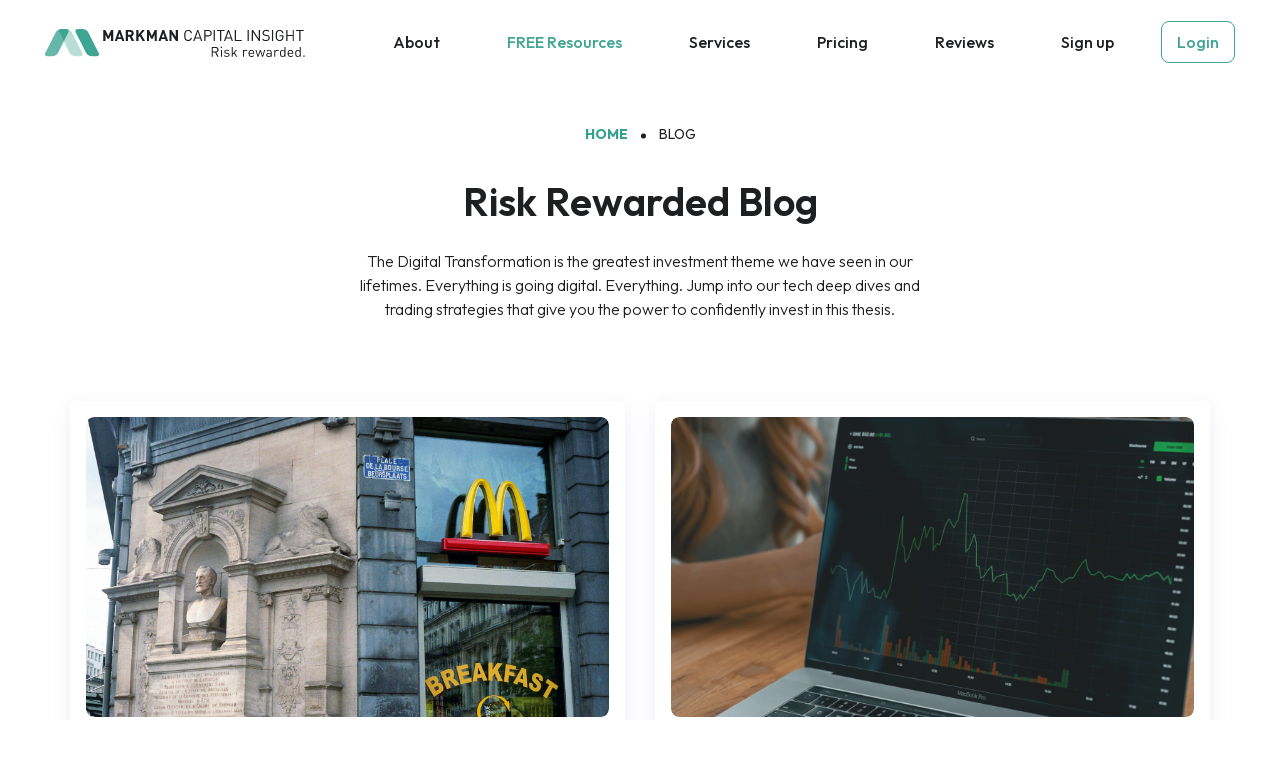

--- FILE ---
content_type: text/html; charset=UTF-8
request_url: https://www.markmancapital.net/blog?page=16
body_size: 11287
content:
<!doctype html><html lang="en"><head>
    <meta charset="utf-8">   
    <title>Risk Rewarded Blog</title>
    <link rel="shortcut icon" href="https://www.markmancapital.net/hubfs/favicon-96x96%20(2).png">
    <meta name="description" content="The Digital Transformation is the greatest investment theme we have seen in our lifetimes. Everything is going digital. Everything. Jump into our tech deep dives and trading strategies that give you the power to confidently invest in this thesis. ">   
    
    
    
    
    
    
    
    <meta name="viewport" content="width=device-width, initial-scale=1">

    
    <meta property="og:description" content="The Digital Transformation is the greatest investment theme we have seen in our lifetimes. Everything is going digital. Everything. Jump into our tech deep dives and trading strategies that give you the power to confidently invest in this thesis. ">
    <meta property="og:title" content="Risk Rewarded Blog">
    <meta name="twitter:description" content="The Digital Transformation is the greatest investment theme we have seen in our lifetimes. Everything is going digital. Everything. Jump into our tech deep dives and trading strategies that give you the power to confidently invest in this thesis. ">
    <meta name="twitter:title" content="Risk Rewarded Blog">

    

    
    <style>
a.cta_button{-moz-box-sizing:content-box !important;-webkit-box-sizing:content-box !important;box-sizing:content-box !important;vertical-align:middle}.hs-breadcrumb-menu{list-style-type:none;margin:0px 0px 0px 0px;padding:0px 0px 0px 0px}.hs-breadcrumb-menu-item{float:left;padding:10px 0px 10px 10px}.hs-breadcrumb-menu-divider:before{content:'›';padding-left:10px}.hs-featured-image-link{border:0}.hs-featured-image{float:right;margin:0 0 20px 20px;max-width:50%}@media (max-width: 568px){.hs-featured-image{float:none;margin:0;width:100%;max-width:100%}}.hs-screen-reader-text{clip:rect(1px, 1px, 1px, 1px);height:1px;overflow:hidden;position:absolute !important;width:1px}
</style>

<link rel="stylesheet" href="https://www.markmancapital.net/hubfs/hub_generated/template_assets/1/152422894141/1763771496754/template_main.min.css">
<link rel="stylesheet" href="https://www.markmancapital.net/hubfs/hub_generated/template_assets/1/164938658063/1763771498893/template__blog.min.css">
<link rel="stylesheet" href="https://www.markmancapital.net/hubfs/hub_generated/template_assets/1/152424249505/1763771502504/template_theme-overrides.min.css">
<link rel="stylesheet" href="https://www.markmancapital.net/hubfs/hub_generated/module_assets/1/152423827231/1754032318110/module_header-menu.min.css">
<link rel="stylesheet" href="https://www.markmancapital.net/hubfs/hub_generated/module_assets/1/164938231094/1754032319480/module_mci-blog-index.min.css">

<style>
  
</style>

<link rel="stylesheet" href="https://7052064.fs1.hubspotusercontent-na1.net/hubfs/7052064/hub_generated/module_assets/1/-47160443985/1767723317282/module_pagination.min.css">

<style>
#hs_cos_wrapper_dnd_area-module-3 .pagination {}

#hs_cos_wrapper_dnd_area-module-3 .pagination__link--number,
#hs_cos_wrapper_dnd_area-module-3 .pagination__link>.pagination__link-text {}

#hs_cos_wrapper_dnd_area-module-3 .pagination__link-icon svg {}

#hs_cos_wrapper_dnd_area-module-3 .pagination__link--active { border-radius:px; }

</style>

<link rel="stylesheet" href="https://www.markmancapital.net/hubfs/hub_generated/module_assets/1/152435627834/1754032327094/module_social_network.min.css">

  <style>
  #hs_cos_wrapper_footer-module-8 hr {
  border:0 none;
  border-bottom-width:1px;
  border-bottom-style:solid;
  border-bottom-color:rgba(0,0,0,0.1);
  margin-left:auto;
  margin-right:auto;
  margin-top:0px;
  margin-bottom:0px;
  width:100%;
}

  </style>

<style>
  @font-face {
    font-family: "Outfit";
    font-weight: 700;
    font-style: normal;
    font-display: swap;
    src: url("/_hcms/googlefonts/Outfit/700.woff2") format("woff2"), url("/_hcms/googlefonts/Outfit/700.woff") format("woff");
  }
  @font-face {
    font-family: "Outfit";
    font-weight: 300;
    font-style: normal;
    font-display: swap;
    src: url("/_hcms/googlefonts/Outfit/300.woff2") format("woff2"), url("/_hcms/googlefonts/Outfit/300.woff") format("woff");
  }
  @font-face {
    font-family: "Outfit";
    font-weight: 400;
    font-style: normal;
    font-display: swap;
    src: url("/_hcms/googlefonts/Outfit/regular.woff2") format("woff2"), url("/_hcms/googlefonts/Outfit/regular.woff") format("woff");
  }
  @font-face {
    font-family: "Outfit";
    font-weight: 500;
    font-style: normal;
    font-display: swap;
    src: url("/_hcms/googlefonts/Outfit/500.woff2") format("woff2"), url("/_hcms/googlefonts/Outfit/500.woff") format("woff");
  }
  @font-face {
    font-family: "Outfit";
    font-weight: 600;
    font-style: normal;
    font-display: swap;
    src: url("/_hcms/googlefonts/Outfit/600.woff2") format("woff2"), url("/_hcms/googlefonts/Outfit/600.woff") format("woff");
  }
  @font-face {
    font-family: "Outfit";
    font-weight: 400;
    font-style: normal;
    font-display: swap;
    src: url("/_hcms/googlefonts/Outfit/regular.woff2") format("woff2"), url("/_hcms/googlefonts/Outfit/regular.woff") format("woff");
  }
</style>

<!-- Editor Styles -->
<style id="hs_editor_style" type="text/css">
#hs_cos_wrapper_footer-module-12 .hs-menu-wrapper > ul  { font-size: 12px !important }
#hs_cos_wrapper_footer-module-12 li.hs-menu-item a  { font-size: 12px !important }
#hs_cos_wrapper_footer-module-12 li.hs-menu-item a:link  { font-size: 12px !important }
#hs_cos_wrapper_footer-module-12  p , #hs_cos_wrapper_footer-module-12  li , #hs_cos_wrapper_footer-module-12  span , #hs_cos_wrapper_footer-module-12  label , #hs_cos_wrapper_footer-module-12  h1 , #hs_cos_wrapper_footer-module-12  h2 , #hs_cos_wrapper_footer-module-12  h3 , #hs_cos_wrapper_footer-module-12  h4 , #hs_cos_wrapper_footer-module-12  h5 , #hs_cos_wrapper_footer-module-12  h6  { font-size: 12px !important }
.footer-row-1-force-full-width-section > .row-fluid {
  max-width: none !important;
}
.footer-module-2-flexbox-positioning {
  display: -ms-flexbox !important;
  -ms-flex-direction: column !important;
  -ms-flex-align: start !important;
  -ms-flex-pack: start;
  display: flex !important;
  flex-direction: column !important;
  align-items: flex-start !important;
  justify-content: flex-start;
}
.footer-module-2-flexbox-positioning > div {
  max-width: 100%;
  flex-shrink: 0 !important;
}
/* HubSpot Non-stacked Media Query Styles */
@media (min-width:768px) {
  .dnd_area-row-0-vertical-alignment > .row-fluid {
    display: -ms-flexbox !important;
    -ms-flex-direction: row;
    display: flex !important;
    flex-direction: row;
  }
  .cell_1713503486103-vertical-alignment {
    display: -ms-flexbox !important;
    -ms-flex-direction: column !important;
    -ms-flex-pack: start !important;
    display: flex !important;
    flex-direction: column !important;
    justify-content: flex-start !important;
  }
  .cell_1713503486103-vertical-alignment > div {
    flex-shrink: 0 !important;
  }
  .footer-row-1-vertical-alignment > .row-fluid {
    display: -ms-flexbox !important;
    -ms-flex-direction: row;
    display: flex !important;
    flex-direction: row;
  }
  .footer-row-2-vertical-alignment > .row-fluid {
    display: -ms-flexbox !important;
    -ms-flex-direction: row;
    display: flex !important;
    flex-direction: row;
  }
  .footer-column-7-vertical-alignment {
    display: -ms-flexbox !important;
    -ms-flex-direction: column !important;
    -ms-flex-pack: center !important;
    display: flex !important;
    flex-direction: column !important;
    justify-content: center !important;
  }
  .footer-column-7-vertical-alignment > div {
    flex-shrink: 0 !important;
  }
  .footer-column-11-vertical-alignment {
    display: -ms-flexbox !important;
    -ms-flex-direction: column !important;
    -ms-flex-pack: center !important;
    display: flex !important;
    flex-direction: column !important;
    justify-content: center !important;
  }
  .footer-column-11-vertical-alignment > div {
    flex-shrink: 0 !important;
  }
  .footer-column-9-vertical-alignment {
    display: -ms-flexbox !important;
    -ms-flex-direction: column !important;
    -ms-flex-pack: center !important;
    display: flex !important;
    flex-direction: column !important;
    justify-content: center !important;
  }
  .footer-column-9-vertical-alignment > div {
    flex-shrink: 0 !important;
  }
}
/* HubSpot Styles (default) */
.dnd_area-row-1-padding {
  padding-top: 0px !important;
}
.footer-row-0-padding {
  padding-top: 40px !important;
  padding-bottom: 20px !important;
}
.footer-row-1-padding {
  padding-top: 0px !important;
  padding-bottom: 0px !important;
  padding-left: 0px !important;
  padding-right: 0px !important;
}
.footer-row-2-padding {
  padding-top: 20px !important;
}
.footer-column-3-row-0-margin {
  margin-top: 0px !important;
  margin-bottom: 0px !important;
}
.footer-column-1-row-0-margin {
  margin-top: 0px !important;
  margin-bottom: 20px !important;
}
.footer-column-7-row-0-margin {
  margin-top: 0px !important;
  margin-bottom: 0px !important;
}
/* HubSpot Styles (mobile) */
@media (max-width: 767px) {
  .footer-row-1-padding {
    padding-top: 0px !important;
    padding-bottom: 0px !important;
  }
  .footer-row-2-padding {
    padding-top: 20px !important;
    padding-bottom: 20px !important;
  }
}
</style>
    

    
<!--  Added by GoogleAnalytics4 integration -->
<script>
var _hsp = window._hsp = window._hsp || [];
window.dataLayer = window.dataLayer || [];
function gtag(){dataLayer.push(arguments);}

var useGoogleConsentModeV2 = true;
var waitForUpdateMillis = 1000;


if (!window._hsGoogleConsentRunOnce) {
  window._hsGoogleConsentRunOnce = true;

  gtag('consent', 'default', {
    'ad_storage': 'denied',
    'analytics_storage': 'denied',
    'ad_user_data': 'denied',
    'ad_personalization': 'denied',
    'wait_for_update': waitForUpdateMillis
  });

  if (useGoogleConsentModeV2) {
    _hsp.push(['useGoogleConsentModeV2'])
  } else {
    _hsp.push(['addPrivacyConsentListener', function(consent){
      var hasAnalyticsConsent = consent && (consent.allowed || (consent.categories && consent.categories.analytics));
      var hasAdsConsent = consent && (consent.allowed || (consent.categories && consent.categories.advertisement));

      gtag('consent', 'update', {
        'ad_storage': hasAdsConsent ? 'granted' : 'denied',
        'analytics_storage': hasAnalyticsConsent ? 'granted' : 'denied',
        'ad_user_data': hasAdsConsent ? 'granted' : 'denied',
        'ad_personalization': hasAdsConsent ? 'granted' : 'denied'
      });
    }]);
  }
}

gtag('js', new Date());
gtag('set', 'developer_id.dZTQ1Zm', true);
gtag('config', 'G-S9QP5HSS2H');
</script>
<script async src="https://www.googletagmanager.com/gtag/js?id=G-S9QP5HSS2H"></script>

<!-- /Added by GoogleAnalytics4 integration -->


<!-- Meta Pixel: Markman full bundle -->
<script>
/*** ==== CONFIG (edit) ==== ***/
var META_PIXEL_ID = '1915441872701793';
var DEFAULT_CURRENCY = 'USD';
var IS_SPA = true; // set to true if your site changes content via pushState/router
/*** ======================== ***/

// Load Meta Pixel
!function(f,b,e,v,n,t,s){if(f.fbq)return;n=f.fbq=function(){n.callMethod?
n.callMethod.apply(n,arguments):n.queue.push(arguments)};if(!f._fbq)f._fbq=n;
n.push=n;n.loaded=!0;n.version='2.0';n.queue=[];t=b.createElement(e);t.async=!0;
t.src=v;s=b.getElementsByTagName(e)[0];s.parentNode.insertBefore(t,s)}(window,
document,'script','https://connect.facebook.net/en_US/fbevents.js');

// Optionally prefill user data if you already know it (e.g., from logged-in state)
// Leave values blank if unknown; Meta will ignore empty fields.
var knownUser = {
  em: '',        // plain email, e.g., "user@example.com"
  ph: '',        // phone e.g., "15551234567" (numbers only, with country code)
  fn: '',        // first name
  ln: '',        // last name
  external_id: ''// your CRM/contact ID
};

// Init + Advanced Matching
fbq('init', META_PIXEL_ID, knownUser);

// Always send PageView
fbq('track', 'PageView');

// SPA route change PageView (fires when history changes)
(function(){
  if (!IS_SPA) return;
  var pushState = history.pushState;
  history.pushState = function(){
    pushState.apply(history, arguments);
    setTimeout(function(){ fbq('track', 'PageView'); }, 0);
  };
  window.addEventListener('popstate', function(){
    setTimeout(function(){ fbq('track', 'PageView'); }, 0);
  });
})();

/*** ===== Utilities ===== ***/
// Read form fields by common names
function getField(form, names){
  for (var i=0;i<names.length;i++){
    var el = form.querySelector('[name="'+names[i]+'"]');
    if (el && el.value) return el.value.trim();
  }
  return '';
}
function normalizePhone(p){
  return (p||'').replace(/[^\d]/g,''); // strip non-digits
}
function safeObj(o){ var r={}; for (var k in o){ if(o[k]) r[k]=o[k]; } return r; }

/*** ===== Lead tracking hooks ===== ***/
// 1) HubSpot Forms (works with embedded forms & HubSpot pages)
window.addEventListener('message', function(event) {
  if (!event || !event.data || event.data.type !== 'hsFormCallback') return;
  if (event.data.eventName === 'onFormSubmitted') {
    try {
      // Try to read from the embedded form's iframe document if accessible
      // Fallback: parse submitted values from event.data
      var vals = {};
      if (event.data.data && event.data.data.length){
        event.data.data.forEach(function(f){
          vals[f.name] = f.value;
        });
      }
      var leadParams = safeObj({
        em: vals.email || '',
        ph: normalizePhone(vals.phone || vals.mobilephone || ''),
        fn: vals.firstname || vals.first_name || '',
        ln: vals.lastname || vals.last_name || '',
        external_id: vals.hs_object_id || vals.user_id || ''
      });
      fbq('track', 'Lead', leadParams);
    } catch(e){}
  }
}, false);

// 2) Declarative “Lead” click tracking (no-code)
// Add data-fb-event="Lead" to any button/link to fire a Lead on click.
// Optionally add data-email / data-phone / data-fn / data-ln / data-external-id
document.addEventListener('click', function(e){
  var el = e.target.closest('[data-fb-event="Lead"]');
  if (!el) return;
  var leadParams = safeObj({
    em: el.getAttribute('data-email') || '',
    ph: normalizePhone(el.getAttribute('data-phone') || ''),
    fn: el.getAttribute('data-fn') || '',
    ln: el.getAttribute('data-ln') || '',
    external_id: el.getAttribute('data-external-id') || ''
  });
  fbq('track', 'Lead', leadParams);
});

/*** ===== Purchase helper ===== ***/
// Call this on your order confirmation page with real values.
window.fbTrackPurchase = function(opts){
  opts = opts || {};
  var payload = safeObj({
    value: opts.value,                     // e.g., 149.99
    currency: opts.currency || DEFAULT_CURRENCY,
    content_ids: Array.isArray(opts.content_ids) ? opts.content_ids : (opts.content_ids ? [opts.content_ids] : undefined),
    content_type: opts.content_type || 'product',
    em: opts.email || '',
    ph: normalizePhone(opts.phone || ''),
    fn: opts.first_name || '',
    ln: opts.last_name || '',
    external_id: opts.external_id || ''
  });
  fbq('track', 'Purchase', payload);
};

// Optional: ViewContent for key pages (use a data attribute instead of editing code)
// Add data-fb-viewcontent to <body> or a top-level element to send a ViewContent with optional extras.
document.addEventListener('DOMContentLoaded', function(){
  var vc = document.querySelector('[data-fb-viewcontent]');
  if (!vc) return;
  var payload = safeObj({
    content_name: vc.getAttribute('data-content-name') || document.title,
    content_category: vc.getAttribute('data-content-category') || '',
    content_ids: vc.getAttribute('data-content-ids') ? vc.getAttribute('data-content-ids').split(',') : undefined,
    content_type: vc.getAttribute('data-content-type') || ''
  });
  fbq('track', 'ViewContent', payload);
});
</script>
<noscript>
  &lt;img  height="1" width="1" style="display:none" src="https://www.facebook.com/tr?id=1915441872701793&amp;amp;ev=PageView&amp;amp;noscript=1"&gt;
</noscript>
<!-- /Meta Pixel bundle -->
<script>
// ---- config ----
const CAPI_BASE = "https://hprczy4iw2.execute-api.us-west-2.amazonaws.com";
const SIGNUP_FORM_GUID = "4fd4e2c6-1a24-4c32-b40c-c75ad01590f9"; // from HubSpot form settings

function generateEventId() {
  return 'evt_' + Math.random().toString(36).slice(2) + Date.now().toString(36);
}

function getEventMeta() {
  return {
    eventSourceUrl: window.location.href,
    userAgent: navigator.userAgent,
  };
}

// Pixel + CAPI for Lead
async function trackLeadCAPI(email, phone) {
  const eventId = generateEventId();
  const meta = getEventMeta();

  // Browser pixel Lead
  fbq('track', 'Lead', {
    event_id: eventId,
    content_name: "signup page"
  });

  // Server CAPI Lead
  await fetch(`${CAPI_BASE}/fb/lead`, {
    method: "POST",
    headers: { "Content-Type": "application/json" },
    body: JSON.stringify({
      eventId,
      email,
      phone,
      ...meta
    })
  });
}

// Listen for HubSpot form callbacks (for dashboard forms on HubSpot pages)
window.addEventListener("message", function(event) {
  if (!event.data || event.data.type !== "hsFormCallback") return;

  // We only care about successful submissions
  if (event.data.eventName !== "onFormSubmitted") return;

  const formGuid = event.data.id;
  if (formGuid !== SIGNUP_FORM_GUID) return; // ignore other forms

  const fields = event.data.data || [];
  const email = (fields.find(f => f.name === "email") || {}).value;
  const phone = (fields.find(f => f.name === "phone" || f.name === "phone_number") || {}).value;

  // Fire our Lead tracking
  trackLeadCAPI(email, phone);
});
</script>


<link rel="next" href="https://www.markmancapital.net/blog/page/2">
<meta property="og:url" content="https://www.markmancapital.net/blog">
<meta property="og:type" content="blog">
<meta name="twitter:card" content="summary">
<link rel="alternate" type="application/rss+xml" href="https://www.markmancapital.net/blog/rss.xml">
<meta name="twitter:domain" content="www.markmancapital.net">

<meta http-equiv="content-language" content="en">






  <meta name="generator" content="HubSpot"></head>
  <body>
    
    
    
    
    
    
     
        
    
        
    
        
    
        
    
        
    
        
    
     
        
    
        
    
        
    
        
    
        
    
        
    
   
    
    
    <a href="#main-content" class="header__skip screen-reader-text">Skip to content</a>
    <div class="body-wrapper   hs-content-id-158444622616 hs-blog-listing hs-blog-id-158444622615">
      
      <div data-global-resource-path="MCI_2024/templates/partials/header.html"><header class="header">
  
  <div class="container-fluid content-wrapper">
<div class="row-fluid-wrapper">
<div class="row-fluid">
<div class="span12 widget-span widget-type-cell " style="" data-widget-type="cell" data-x="0" data-w="12">

</div><!--end widget-span -->
</div>
</div>
</div>
  

  <div class="header__container">

    
    <div class="header__column">     

      
      <div class="header__row-2" id="header-row-2">

        
        <div class="header__logo header__logo--main">
          <div id="hs_cos_wrapper_site_logo" class="hs_cos_wrapper hs_cos_wrapper_widget hs_cos_wrapper_type_module widget-type-logo" style="" data-hs-cos-general-type="widget" data-hs-cos-type="module">
  






















  
  <span id="hs_cos_wrapper_site_logo_hs_logo_widget" class="hs_cos_wrapper hs_cos_wrapper_widget hs_cos_wrapper_type_logo" style="" data-hs-cos-general-type="widget" data-hs-cos-type="logo"><a href="/" id="hs-link-site_logo_hs_logo_widget" style="border-width:0px;border:0px;"><img src="https://www.markmancapital.net/hubfs/raw_assets/public/MCI_2024/images/markman-logo.svg" class="hs-image-widget " height="28" style="height: auto;width:260px;border-width:0px;border:0px;" width="260" alt="Markman Capital Insight" title="Markman Capital Insight"></a></span>
</div>
        </div>
        

        <div class="header--toggle header__navigation--toggle" id="header-navigation-toggle"></div>
        <div class="header__close--toggle" id="header-close-toggle"></div>
        <div class="header__navigation header--element" id="header-element">
          <div id="hs_cos_wrapper_navigation-primary" class="hs_cos_wrapper hs_cos_wrapper_widget hs_cos_wrapper_type_module" style="" data-hs-cos-general-type="widget" data-hs-cos-type="module">





























<nav aria-label="Main menu" class="navigation-primary">
  

<ul class="submenu level-1">
  
  
<li class="no-submenu menu-item hs-skip-lang-url-rewrite">
  <a href="https://www.markmancapital.net/about" class="menu-link">About</a>

  
</li>

  
  
<li class="has-submenu menu-item hs-skip-lang-url-rewrite">
  <a href="https://www.markmancapital.net/free" class="menu-link active-branch">FREE Resources</a>

  
  <input type="checkbox" id="FREE Resources" class="submenu-toggle">
  <label class="menu-arrow" for="FREE Resources">
    <span class="menu-arrow-bg"></span>
  </label>
  

<ul class="submenu level-2">
  
  
<li class="no-submenu menu-item hs-skip-lang-url-rewrite">
  <a href="https://www.markmancapital.net/free" class="menu-link">FREE Resources</a>

  
</li>

  
  
<li class="no-submenu menu-item hs-skip-lang-url-rewrite">
  <a href="https://www.markmancapital.net/blog" class="menu-link active-item" aria-current="page">Blog</a>

  
</li>

   
  
     
  <!-- If the user is not logged in, show the login button -->
  <li class="log-access level-1"><a href="https://app.markmancapital.net/_hcms/mem/login">Login</a></li>
  
</ul>

  
</li>

  
  
<li class="has-submenu menu-item hs-skip-lang-url-rewrite">
  <a href="javascript:;" class="menu-link">Services</a>

  
  <input type="checkbox" id="Services" class="submenu-toggle">
  <label class="menu-arrow" for="Services">
    <span class="menu-arrow-bg"></span>
  </label>
  

<ul class="submenu level-2">
  
  
<li class="no-submenu menu-item hs-skip-lang-url-rewrite">
  <a href="https://www.markmancapital.net/products/foundational-etfs" class="menu-link">Foundational ETFs</a>

  
</li>

  
  
<li class="no-submenu menu-item hs-skip-lang-url-rewrite">
  <a href="https://www.markmancapital.net/products/digital-creators-and-consumers" class="menu-link">Digital Creators &amp; Consumers</a>

  
</li>

  
  
<li class="no-submenu menu-item hs-skip-lang-url-rewrite">
  <a href="https://www.markmancapital.net/products/digital-leverage" class="menu-link">Digital Leverage</a>

  
</li>

  
  
<li class="no-submenu menu-item hs-skip-lang-url-rewrite">
  <a href="https://www.markmancapital.net/quarterly" class="menu-link">Markman Quarterly</a>

  
</li>

  
  
<li class="no-submenu menu-item hs-skip-lang-url-rewrite">
  <a href="https://www.markmancapital.net/products/bomb" class="menu-link">The BOMB</a>

  
</li>

   
  
     
  <!-- If the user is not logged in, show the login button -->
  <li class="log-access level-1"><a href="https://app.markmancapital.net/_hcms/mem/login">Login</a></li>
  
</ul>

  
</li>

  
  
<li class="no-submenu menu-item hs-skip-lang-url-rewrite">
  <a href="https://www.markmancapital.net/pricing" class="menu-link">Pricing</a>

  
</li>

  
  
<li class="no-submenu menu-item hs-skip-lang-url-rewrite">
  <a href="https://www.markmancapital.net/testimonials" class="menu-link">Reviews</a>

  
</li>

  
  
<li class="has-submenu menu-item hs-skip-lang-url-rewrite">
  <a href="https://app.markmancapital.net/sign-up" class="menu-link">Sign up</a>

  
  <input type="checkbox" id="Sign up" class="submenu-toggle">
  <label class="menu-arrow" for="Sign up">
    <span class="menu-arrow-bg"></span>
  </label>
  

<ul class="submenu level-2">
  
  
<li class="no-submenu menu-item hs-skip-lang-url-rewrite">
  <a href="https://app.markmancapital.net/dashboard" class="menu-link">My Subscriptions</a>

  
</li>

  
  
<li class="no-submenu menu-item hs-skip-lang-url-rewrite">
  <a href="https://app.markmancapital.net/settings" class="menu-link">Account Settings</a>

  
</li>

   
  
     
  <!-- If the user is not logged in, show the login button -->
  <li class="log-access level-1"><a href="https://app.markmancapital.net/_hcms/mem/login">Login</a></li>
  
</ul>

  
</li>

   
  
     
  <!-- If the user is not logged in, show the login button -->
  <li class="log-access level-1"><a href="https://app.markmancapital.net/_hcms/mem/login">Login</a></li>
  
</ul>

</nav>
</div>         

          
         
          
        </div>       
        
      </div>
      
    </div>
  </div>
  
  <div class="container-fluid content-wrapper">
<div class="row-fluid-wrapper">
<div class="row-fluid">
<div class="span12 widget-span widget-type-cell " style="" data-widget-type="cell" data-x="0" data-w="12">

</div><!--end widget-span -->
</div>
</div>
</div>
  

</header>
<style>
  .disable_dropdown > ul.submenu.level-2 , 
  .disable_dropdown > input#Sign\ up + label.menu-arrow , 
  .disable_dropdown > input#Sign\ up {display: none;}
</style>
<script>
  setTimeout(() => {
    let signUpMenu = document.querySelector('li.has-submenu.menu-item:nth-last-child(2) a').textContent;
    if (signUpMenu === 'Sign up') {
      document.querySelector('li.has-submenu.menu-item:nth-last-child(2)').classList.add('disable_dropdown');
    }
  }, "500");
</script></div>
      

      


<main id="main-content" class="body-container-wrapper">
  <div class="body-container body-container--blog-listing">
    <div class="dnd-section content-wrapper">
      

      

      <div class="index-breadcrumb text-center">
        <p><span>
          <span><a href="/"><strong>Home</strong></a></span> 
          <span class="seperator"><svg width="5" height="6" viewbox="0 0 5 6" fill="none" xmlns="http://www.w3.org/2000/svg">
            <rect y="0.5" width="5" height="5" rx="2.5" fill="#1D1F20"></rect>
            </svg>
          </span>
          <span class="breadcrumb_last" aria-current="page">Blog</span></span>
        </p>
      </div>

      <div class="index-heading text-center">
        <h1>Risk Rewarded Blog</h1>
        <div class="max-width-600 ml-auto mr-auto">
        <p>The Digital Transformation is the greatest investment theme we have seen in our lifetimes. Everything is going digital. Everything. Jump into our tech deep dives and trading strategies that give you the power to confidently invest in this thesis. </p>
        </div>
      </div>

           
    </div>

    <div class="container-fluid">
<div class="row-fluid-wrapper">
<div class="row-fluid">
<div class="span12 widget-span widget-type-cell " style="" data-widget-type="cell" data-x="0" data-w="12">

<div class="row-fluid-wrapper row-depth-1 row-number-1 dnd_area-row-0-vertical-alignment dnd-section">
<div class="row-fluid ">
<div class="span12 widget-span widget-type-cell dnd-column cell_1713503486103-vertical-alignment" style="" data-widget-type="cell" data-x="0" data-w="12">

<div class="row-fluid-wrapper row-depth-1 row-number-2 dnd-row">
<div class="row-fluid ">
<div class="span12 widget-span widget-type-custom_widget dnd-module" style="" data-widget-type="custom_widget" data-x="0" data-w="12">
<div id="hs_cos_wrapper_widget_1713503485687" class="hs_cos_wrapper hs_cos_wrapper_widget hs_cos_wrapper_type_module" style="" data-hs-cos-general-type="widget" data-hs-cos-type="module">















































<div class="blog-listing_posts">
  <div class="blog-post-content_grid">
    
    <div class="blog-post-content">
      <article class="blog-listing-item">
        <div class="post-content-grid-image">
          

<a href="https://www.markmancapital.net/blog/how-we-bagged-a-134-gain-in-our-latest-options-trade-and-you-can-too" aria-label="">
  <img class="post-content-featured-image" src="https://www.markmancapital.net/hubfs/pexels-jill-2050346.jpg" loading="lazy" alt="">
</a>


        </div>
        <div class="post-content-grid-inner">
          
<div class="post-content-grid-body">
  

<h4 class="post-content-title"><a class="post-content-title-link font-size-34 font-weight-500" href="https://www.markmancapital.net/blog/how-we-bagged-a-134-gain-in-our-latest-options-trade-and-you-can-too">How We Bagged a 134% Gain in Our Latest Options Trade –And You Can Too</a></h4>


  

<div class="post-content-description">We don’t just throw darts at a board and hope for the best. Our approach to stock picking and options trading is a well-oiled machine built on decades of institutional experience....</div>


  

<div class="post-content-button-wrapper">
  <a class="button-link" href="https://www.markmancapital.net/blog/how-we-bagged-a-134-gain-in-our-latest-options-trade-and-you-can-too" aria-label="How We Bagged a 134% Gain in Our Latest Options Trade –And You Can Too">
    Read more
    
    <span id="hs_cos_wrapper_widget_1713503485687_" class="hs_cos_wrapper hs_cos_wrapper_widget hs_cos_wrapper_type_icon" style="" data-hs-cos-general-type="widget" data-hs-cos-type="icon"><svg version="1.0" xmlns="http://www.w3.org/2000/svg" viewbox="0 0 320 512" width="14" height="14" aria-hidden="true"><g id="chevron-right1_layer"><path d="M285.476 272.971L91.132 467.314c-9.373 9.373-24.569 9.373-33.941 0l-22.667-22.667c-9.357-9.357-9.375-24.522-.04-33.901L188.505 256 34.484 101.255c-9.335-9.379-9.317-24.544.04-33.901l22.667-22.667c9.373-9.373 24.569-9.373 33.941 0L285.475 239.03c9.373 9.372 9.373 24.568.001 33.941z" /></g></svg></span>
    
  </a>
</div>


  <div class="post-content-grid-meta">
    

<div class="post-content-title-timestamp">
  <svg version="1.0" xmlns="http://www.w3.org/2000/svg" viewbox="0 0 448 512" width="14" height="14" aria-hidden="true"><g id="Alternate Calendar1_layer"><path d="M0 464c0 26.5 21.5 48 48 48h352c26.5 0 48-21.5 48-48V192H0v272zm320-196c0-6.6 5.4-12 12-12h40c6.6 0 12 5.4 12 12v40c0 6.6-5.4 12-12 12h-40c-6.6 0-12-5.4-12-12v-40zm0 128c0-6.6 5.4-12 12-12h40c6.6 0 12 5.4 12 12v40c0 6.6-5.4 12-12 12h-40c-6.6 0-12-5.4-12-12v-40zM192 268c0-6.6 5.4-12 12-12h40c6.6 0 12 5.4 12 12v40c0 6.6-5.4 12-12 12h-40c-6.6 0-12-5.4-12-12v-40zm0 128c0-6.6 5.4-12 12-12h40c6.6 0 12 5.4 12 12v40c0 6.6-5.4 12-12 12h-40c-6.6 0-12-5.4-12-12v-40zM64 268c0-6.6 5.4-12 12-12h40c6.6 0 12 5.4 12 12v40c0 6.6-5.4 12-12 12H76c-6.6 0-12-5.4-12-12v-40zm0 128c0-6.6 5.4-12 12-12h40c6.6 0 12 5.4 12 12v40c0 6.6-5.4 12-12 12H76c-6.6 0-12-5.4-12-12v-40zM400 64h-48V16c0-8.8-7.2-16-16-16h-32c-8.8 0-16 7.2-16 16v48H160V16c0-8.8-7.2-16-16-16h-32c-8.8 0-16 7.2-16 16v48H48C21.5 64 0 85.5 0 112v48h448v-48c0-26.5-21.5-48-48-48z" /></g></svg>
  <time datetime="August 26, 2024">August 26, 2024</time>
</div>


    


    


  </div>
</div>

        </div>
      </article>
    </div>
    
    <div class="blog-post-content">
      <article class="blog-listing-item">
        <div class="post-content-grid-image">
          

<a href="https://www.markmancapital.net/blog/2022/5/10/nike-sprints-to-become-e-tail-powerhouse" aria-label="">
  <img class="post-content-featured-image" src="https://www.markmancapital.net/hubfs/blog-detail-default-2.png" loading="lazy" alt="">
</a>


        </div>
        <div class="post-content-grid-inner">
          
<div class="post-content-grid-body">
  

<h4 class="post-content-title"><a class="post-content-title-link font-size-34 font-weight-500" href="https://www.markmancapital.net/blog/2022/5/10/nike-sprints-to-become-e-tail-powerhouse">Nike Sprints To Become E-Tail Powerhouse</a></h4>


  

<div class="post-content-description">To learn how to improve your results in the market dramatically by buying options on stocks like Ford and Tesla, take a two-week trial to my special service, Tactical Options:...</div>


  

<div class="post-content-button-wrapper">
  <a class="button-link" href="https://www.markmancapital.net/blog/2022/5/10/nike-sprints-to-become-e-tail-powerhouse" aria-label="Nike Sprints To Become E-Tail Powerhouse">
    Read more
    
    <span id="hs_cos_wrapper_widget_1713503485687_" class="hs_cos_wrapper hs_cos_wrapper_widget hs_cos_wrapper_type_icon" style="" data-hs-cos-general-type="widget" data-hs-cos-type="icon"><svg version="1.0" xmlns="http://www.w3.org/2000/svg" viewbox="0 0 320 512" width="14" height="14" aria-hidden="true"><g id="chevron-right1_layer"><path d="M285.476 272.971L91.132 467.314c-9.373 9.373-24.569 9.373-33.941 0l-22.667-22.667c-9.357-9.357-9.375-24.522-.04-33.901L188.505 256 34.484 101.255c-9.335-9.379-9.317-24.544.04-33.901l22.667-22.667c9.373-9.373 24.569-9.373 33.941 0L285.475 239.03c9.373 9.372 9.373 24.568.001 33.941z" /></g></svg></span>
    
  </a>
</div>


  <div class="post-content-grid-meta">
    

<div class="post-content-title-timestamp">
  <svg version="1.0" xmlns="http://www.w3.org/2000/svg" viewbox="0 0 448 512" width="14" height="14" aria-hidden="true"><g id="Alternate Calendar1_layer"><path d="M0 464c0 26.5 21.5 48 48 48h352c26.5 0 48-21.5 48-48V192H0v272zm320-196c0-6.6 5.4-12 12-12h40c6.6 0 12 5.4 12 12v40c0 6.6-5.4 12-12 12h-40c-6.6 0-12-5.4-12-12v-40zm0 128c0-6.6 5.4-12 12-12h40c6.6 0 12 5.4 12 12v40c0 6.6-5.4 12-12 12h-40c-6.6 0-12-5.4-12-12v-40zM192 268c0-6.6 5.4-12 12-12h40c6.6 0 12 5.4 12 12v40c0 6.6-5.4 12-12 12h-40c-6.6 0-12-5.4-12-12v-40zm0 128c0-6.6 5.4-12 12-12h40c6.6 0 12 5.4 12 12v40c0 6.6-5.4 12-12 12h-40c-6.6 0-12-5.4-12-12v-40zM64 268c0-6.6 5.4-12 12-12h40c6.6 0 12 5.4 12 12v40c0 6.6-5.4 12-12 12H76c-6.6 0-12-5.4-12-12v-40zm0 128c0-6.6 5.4-12 12-12h40c6.6 0 12 5.4 12 12v40c0 6.6-5.4 12-12 12H76c-6.6 0-12-5.4-12-12v-40zM400 64h-48V16c0-8.8-7.2-16-16-16h-32c-8.8 0-16 7.2-16 16v48H160V16c0-8.8-7.2-16-16-16h-32c-8.8 0-16 7.2-16 16v48H48C21.5 64 0 85.5 0 112v48h448v-48c0-26.5-21.5-48-48-48z" /></g></svg>
  <time datetime="May 24, 2024">May 24, 2024</time>
</div>


    


    


  </div>
</div>

        </div>
      </article>
    </div>
    
    <div class="blog-post-content">
      <article class="blog-listing-item">
        <div class="post-content-grid-image">
          

<a href="https://www.markmancapital.net/blog/2022/5/6/initial-coin-offerings-mint-danger" aria-label="">
  <img class="post-content-featured-image" src="https://www.markmancapital.net/hubfs/960x0%20(3).jpg" loading="lazy" alt="">
</a>


        </div>
        <div class="post-content-grid-inner">
          
<div class="post-content-grid-body">
  

<h4 class="post-content-title"><a class="post-content-title-link font-size-34 font-weight-500" href="https://www.markmancapital.net/blog/2022/5/6/initial-coin-offerings-mint-danger">Initial Coin Offerings Mint Danger</a></h4>


  

<div class="post-content-description">To learn how to improve your results in the market dramatically by buying options on stocks like Ford and Tesla, take a two-week trial to my special service, Tactical...</div>


  

<div class="post-content-button-wrapper">
  <a class="button-link" href="https://www.markmancapital.net/blog/2022/5/6/initial-coin-offerings-mint-danger" aria-label="Initial Coin Offerings Mint Danger">
    Read more
    
    <span id="hs_cos_wrapper_widget_1713503485687_" class="hs_cos_wrapper hs_cos_wrapper_widget hs_cos_wrapper_type_icon" style="" data-hs-cos-general-type="widget" data-hs-cos-type="icon"><svg version="1.0" xmlns="http://www.w3.org/2000/svg" viewbox="0 0 320 512" width="14" height="14" aria-hidden="true"><g id="chevron-right1_layer"><path d="M285.476 272.971L91.132 467.314c-9.373 9.373-24.569 9.373-33.941 0l-22.667-22.667c-9.357-9.357-9.375-24.522-.04-33.901L188.505 256 34.484 101.255c-9.335-9.379-9.317-24.544.04-33.901l22.667-22.667c9.373-9.373 24.569-9.373 33.941 0L285.475 239.03c9.373 9.372 9.373 24.568.001 33.941z" /></g></svg></span>
    
  </a>
</div>


  <div class="post-content-grid-meta">
    

<div class="post-content-title-timestamp">
  <svg version="1.0" xmlns="http://www.w3.org/2000/svg" viewbox="0 0 448 512" width="14" height="14" aria-hidden="true"><g id="Alternate Calendar1_layer"><path d="M0 464c0 26.5 21.5 48 48 48h352c26.5 0 48-21.5 48-48V192H0v272zm320-196c0-6.6 5.4-12 12-12h40c6.6 0 12 5.4 12 12v40c0 6.6-5.4 12-12 12h-40c-6.6 0-12-5.4-12-12v-40zm0 128c0-6.6 5.4-12 12-12h40c6.6 0 12 5.4 12 12v40c0 6.6-5.4 12-12 12h-40c-6.6 0-12-5.4-12-12v-40zM192 268c0-6.6 5.4-12 12-12h40c6.6 0 12 5.4 12 12v40c0 6.6-5.4 12-12 12h-40c-6.6 0-12-5.4-12-12v-40zm0 128c0-6.6 5.4-12 12-12h40c6.6 0 12 5.4 12 12v40c0 6.6-5.4 12-12 12h-40c-6.6 0-12-5.4-12-12v-40zM64 268c0-6.6 5.4-12 12-12h40c6.6 0 12 5.4 12 12v40c0 6.6-5.4 12-12 12H76c-6.6 0-12-5.4-12-12v-40zm0 128c0-6.6 5.4-12 12-12h40c6.6 0 12 5.4 12 12v40c0 6.6-5.4 12-12 12H76c-6.6 0-12-5.4-12-12v-40zM400 64h-48V16c0-8.8-7.2-16-16-16h-32c-8.8 0-16 7.2-16 16v48H160V16c0-8.8-7.2-16-16-16h-32c-8.8 0-16 7.2-16 16v48H48C21.5 64 0 85.5 0 112v48h448v-48c0-26.5-21.5-48-48-48z" /></g></svg>
  <time datetime="May 24, 2024">May 24, 2024</time>
</div>


    


    


  </div>
</div>

        </div>
      </article>
    </div>
    
    <div class="blog-post-content">
      <article class="blog-listing-item">
        <div class="post-content-grid-image">
          

<a href="https://www.markmancapital.net/blog/2022/5/6/how-to-play-it-mobility" aria-label="">
  <img class="post-content-featured-image" src="https://www.markmancapital.net/hubfs/blog-detail-default-2.png" loading="lazy" alt="">
</a>


        </div>
        <div class="post-content-grid-inner">
          
<div class="post-content-grid-body">
  

<h4 class="post-content-title"><a class="post-content-title-link font-size-34 font-weight-500" href="https://www.markmancapital.net/blog/2022/5/6/how-to-play-it-mobility">How To Play It: Mobility</a></h4>


  

<div class="post-content-description">To learn how to improve your results in the market dramatically by buying options on stocks like Ford and Tesla, take a two-week trial to my special service, Tactical...</div>


  

<div class="post-content-button-wrapper">
  <a class="button-link" href="https://www.markmancapital.net/blog/2022/5/6/how-to-play-it-mobility" aria-label="How To Play It: Mobility">
    Read more
    
    <span id="hs_cos_wrapper_widget_1713503485687_" class="hs_cos_wrapper hs_cos_wrapper_widget hs_cos_wrapper_type_icon" style="" data-hs-cos-general-type="widget" data-hs-cos-type="icon"><svg version="1.0" xmlns="http://www.w3.org/2000/svg" viewbox="0 0 320 512" width="14" height="14" aria-hidden="true"><g id="chevron-right1_layer"><path d="M285.476 272.971L91.132 467.314c-9.373 9.373-24.569 9.373-33.941 0l-22.667-22.667c-9.357-9.357-9.375-24.522-.04-33.901L188.505 256 34.484 101.255c-9.335-9.379-9.317-24.544.04-33.901l22.667-22.667c9.373-9.373 24.569-9.373 33.941 0L285.475 239.03c9.373 9.372 9.373 24.568.001 33.941z" /></g></svg></span>
    
  </a>
</div>


  <div class="post-content-grid-meta">
    

<div class="post-content-title-timestamp">
  <svg version="1.0" xmlns="http://www.w3.org/2000/svg" viewbox="0 0 448 512" width="14" height="14" aria-hidden="true"><g id="Alternate Calendar1_layer"><path d="M0 464c0 26.5 21.5 48 48 48h352c26.5 0 48-21.5 48-48V192H0v272zm320-196c0-6.6 5.4-12 12-12h40c6.6 0 12 5.4 12 12v40c0 6.6-5.4 12-12 12h-40c-6.6 0-12-5.4-12-12v-40zm0 128c0-6.6 5.4-12 12-12h40c6.6 0 12 5.4 12 12v40c0 6.6-5.4 12-12 12h-40c-6.6 0-12-5.4-12-12v-40zM192 268c0-6.6 5.4-12 12-12h40c6.6 0 12 5.4 12 12v40c0 6.6-5.4 12-12 12h-40c-6.6 0-12-5.4-12-12v-40zm0 128c0-6.6 5.4-12 12-12h40c6.6 0 12 5.4 12 12v40c0 6.6-5.4 12-12 12h-40c-6.6 0-12-5.4-12-12v-40zM64 268c0-6.6 5.4-12 12-12h40c6.6 0 12 5.4 12 12v40c0 6.6-5.4 12-12 12H76c-6.6 0-12-5.4-12-12v-40zm0 128c0-6.6 5.4-12 12-12h40c6.6 0 12 5.4 12 12v40c0 6.6-5.4 12-12 12H76c-6.6 0-12-5.4-12-12v-40zM400 64h-48V16c0-8.8-7.2-16-16-16h-32c-8.8 0-16 7.2-16 16v48H160V16c0-8.8-7.2-16-16-16h-32c-8.8 0-16 7.2-16 16v48H48C21.5 64 0 85.5 0 112v48h448v-48c0-26.5-21.5-48-48-48z" /></g></svg>
  <time datetime="May 24, 2024">May 24, 2024</time>
</div>


    


    


  </div>
</div>

        </div>
      </article>
    </div>
    
    <div class="blog-post-content">
      <article class="blog-listing-item">
        <div class="post-content-grid-image">
          

<a href="https://www.markmancapital.net/blog/2022/5/10/spy-on-accenture-and-palantir-for-cybersecurity-leadership" aria-label="">
  <img class="post-content-featured-image" src="https://www.markmancapital.net/hubfs/blog-detail-default-2.png" loading="lazy" alt="">
</a>


        </div>
        <div class="post-content-grid-inner">
          
<div class="post-content-grid-body">
  

<h4 class="post-content-title"><a class="post-content-title-link font-size-34 font-weight-500" href="https://www.markmancapital.net/blog/2022/5/10/spy-on-accenture-and-palantir-for-cybersecurity-leadership">Spy On Accenture And Palantir For Cybersecurity Leadership</a></h4>


  

<div class="post-content-description">To learn how to improve your results in the market dramatically by buying options on stocks like Ford and Tesla, take a two-week trial to my special service, Tactical Options:...</div>


  

<div class="post-content-button-wrapper">
  <a class="button-link" href="https://www.markmancapital.net/blog/2022/5/10/spy-on-accenture-and-palantir-for-cybersecurity-leadership" aria-label="Spy On Accenture And Palantir For Cybersecurity Leadership">
    Read more
    
    <span id="hs_cos_wrapper_widget_1713503485687_" class="hs_cos_wrapper hs_cos_wrapper_widget hs_cos_wrapper_type_icon" style="" data-hs-cos-general-type="widget" data-hs-cos-type="icon"><svg version="1.0" xmlns="http://www.w3.org/2000/svg" viewbox="0 0 320 512" width="14" height="14" aria-hidden="true"><g id="chevron-right1_layer"><path d="M285.476 272.971L91.132 467.314c-9.373 9.373-24.569 9.373-33.941 0l-22.667-22.667c-9.357-9.357-9.375-24.522-.04-33.901L188.505 256 34.484 101.255c-9.335-9.379-9.317-24.544.04-33.901l22.667-22.667c9.373-9.373 24.569-9.373 33.941 0L285.475 239.03c9.373 9.372 9.373 24.568.001 33.941z" /></g></svg></span>
    
  </a>
</div>


  <div class="post-content-grid-meta">
    

<div class="post-content-title-timestamp">
  <svg version="1.0" xmlns="http://www.w3.org/2000/svg" viewbox="0 0 448 512" width="14" height="14" aria-hidden="true"><g id="Alternate Calendar1_layer"><path d="M0 464c0 26.5 21.5 48 48 48h352c26.5 0 48-21.5 48-48V192H0v272zm320-196c0-6.6 5.4-12 12-12h40c6.6 0 12 5.4 12 12v40c0 6.6-5.4 12-12 12h-40c-6.6 0-12-5.4-12-12v-40zm0 128c0-6.6 5.4-12 12-12h40c6.6 0 12 5.4 12 12v40c0 6.6-5.4 12-12 12h-40c-6.6 0-12-5.4-12-12v-40zM192 268c0-6.6 5.4-12 12-12h40c6.6 0 12 5.4 12 12v40c0 6.6-5.4 12-12 12h-40c-6.6 0-12-5.4-12-12v-40zm0 128c0-6.6 5.4-12 12-12h40c6.6 0 12 5.4 12 12v40c0 6.6-5.4 12-12 12h-40c-6.6 0-12-5.4-12-12v-40zM64 268c0-6.6 5.4-12 12-12h40c6.6 0 12 5.4 12 12v40c0 6.6-5.4 12-12 12H76c-6.6 0-12-5.4-12-12v-40zm0 128c0-6.6 5.4-12 12-12h40c6.6 0 12 5.4 12 12v40c0 6.6-5.4 12-12 12H76c-6.6 0-12-5.4-12-12v-40zM400 64h-48V16c0-8.8-7.2-16-16-16h-32c-8.8 0-16 7.2-16 16v48H160V16c0-8.8-7.2-16-16-16h-32c-8.8 0-16 7.2-16 16v48H48C21.5 64 0 85.5 0 112v48h448v-48c0-26.5-21.5-48-48-48z" /></g></svg>
  <time datetime="May 24, 2024">May 24, 2024</time>
</div>


    


    


  </div>
</div>

        </div>
      </article>
    </div>
    
    <div class="blog-post-content">
      <article class="blog-listing-item">
        <div class="post-content-grid-image">
          

<a href="https://www.markmancapital.net/blog/2022/5/10/electric-dreams-fuel-major-upgrade-for-ford-shares" aria-label="">
  <img class="post-content-featured-image" src="https://www.markmancapital.net/hubfs/blog-detail-default.png" loading="lazy" alt="">
</a>


        </div>
        <div class="post-content-grid-inner">
          
<div class="post-content-grid-body">
  

<h4 class="post-content-title"><a class="post-content-title-link font-size-34 font-weight-500" href="https://www.markmancapital.net/blog/2022/5/10/electric-dreams-fuel-major-upgrade-for-ford-shares">Electric Dreams Fuel Major Upgrade For Ford Shares</a></h4>


  

<div class="post-content-description">To learn how to improve your results in the market dramatically by buying options on stocks like Ford and Tesla, take a two-week trial to my special service, Tactical Options:...</div>


  

<div class="post-content-button-wrapper">
  <a class="button-link" href="https://www.markmancapital.net/blog/2022/5/10/electric-dreams-fuel-major-upgrade-for-ford-shares" aria-label="Electric Dreams Fuel Major Upgrade For Ford Shares">
    Read more
    
    <span id="hs_cos_wrapper_widget_1713503485687_" class="hs_cos_wrapper hs_cos_wrapper_widget hs_cos_wrapper_type_icon" style="" data-hs-cos-general-type="widget" data-hs-cos-type="icon"><svg version="1.0" xmlns="http://www.w3.org/2000/svg" viewbox="0 0 320 512" width="14" height="14" aria-hidden="true"><g id="chevron-right1_layer"><path d="M285.476 272.971L91.132 467.314c-9.373 9.373-24.569 9.373-33.941 0l-22.667-22.667c-9.357-9.357-9.375-24.522-.04-33.901L188.505 256 34.484 101.255c-9.335-9.379-9.317-24.544.04-33.901l22.667-22.667c9.373-9.373 24.569-9.373 33.941 0L285.475 239.03c9.373 9.372 9.373 24.568.001 33.941z" /></g></svg></span>
    
  </a>
</div>


  <div class="post-content-grid-meta">
    

<div class="post-content-title-timestamp">
  <svg version="1.0" xmlns="http://www.w3.org/2000/svg" viewbox="0 0 448 512" width="14" height="14" aria-hidden="true"><g id="Alternate Calendar1_layer"><path d="M0 464c0 26.5 21.5 48 48 48h352c26.5 0 48-21.5 48-48V192H0v272zm320-196c0-6.6 5.4-12 12-12h40c6.6 0 12 5.4 12 12v40c0 6.6-5.4 12-12 12h-40c-6.6 0-12-5.4-12-12v-40zm0 128c0-6.6 5.4-12 12-12h40c6.6 0 12 5.4 12 12v40c0 6.6-5.4 12-12 12h-40c-6.6 0-12-5.4-12-12v-40zM192 268c0-6.6 5.4-12 12-12h40c6.6 0 12 5.4 12 12v40c0 6.6-5.4 12-12 12h-40c-6.6 0-12-5.4-12-12v-40zm0 128c0-6.6 5.4-12 12-12h40c6.6 0 12 5.4 12 12v40c0 6.6-5.4 12-12 12h-40c-6.6 0-12-5.4-12-12v-40zM64 268c0-6.6 5.4-12 12-12h40c6.6 0 12 5.4 12 12v40c0 6.6-5.4 12-12 12H76c-6.6 0-12-5.4-12-12v-40zm0 128c0-6.6 5.4-12 12-12h40c6.6 0 12 5.4 12 12v40c0 6.6-5.4 12-12 12H76c-6.6 0-12-5.4-12-12v-40zM400 64h-48V16c0-8.8-7.2-16-16-16h-32c-8.8 0-16 7.2-16 16v48H160V16c0-8.8-7.2-16-16-16h-32c-8.8 0-16 7.2-16 16v48H48C21.5 64 0 85.5 0 112v48h448v-48c0-26.5-21.5-48-48-48z" /></g></svg>
  <time datetime="May 24, 2024">May 24, 2024</time>
</div>


    


    


  </div>
</div>

        </div>
      </article>
    </div>
    
    <div class="blog-post-content">
      <article class="blog-listing-item">
        <div class="post-content-grid-image">
          

<a href="https://www.markmancapital.net/blog/2016/8/29/cashing-in-on-clinton-trump-agreement" aria-label="">
  <img class="post-content-featured-image" src="https://www.markmancapital.net/hubfs/blog-detail-default-2.png" loading="lazy" alt="">
</a>


        </div>
        <div class="post-content-grid-inner">
          
<div class="post-content-grid-body">
  

<h4 class="post-content-title"><a class="post-content-title-link font-size-34 font-weight-500" href="https://www.markmancapital.net/blog/2016/8/29/cashing-in-on-clinton-trump-agreement">Cashing in on Clinton-Trump agreement</a></h4>


  

<div class="post-content-description">Hillary Clinton and Donald Trump actually agree on something. And it’s likely to lead to a bonanza for the economy and investors. About dam time. In early August, both the Clinton...</div>


  

<div class="post-content-button-wrapper">
  <a class="button-link" href="https://www.markmancapital.net/blog/2016/8/29/cashing-in-on-clinton-trump-agreement" aria-label="Cashing in on Clinton-Trump agreement">
    Read more
    
    <span id="hs_cos_wrapper_widget_1713503485687_" class="hs_cos_wrapper hs_cos_wrapper_widget hs_cos_wrapper_type_icon" style="" data-hs-cos-general-type="widget" data-hs-cos-type="icon"><svg version="1.0" xmlns="http://www.w3.org/2000/svg" viewbox="0 0 320 512" width="14" height="14" aria-hidden="true"><g id="chevron-right1_layer"><path d="M285.476 272.971L91.132 467.314c-9.373 9.373-24.569 9.373-33.941 0l-22.667-22.667c-9.357-9.357-9.375-24.522-.04-33.901L188.505 256 34.484 101.255c-9.335-9.379-9.317-24.544.04-33.901l22.667-22.667c9.373-9.373 24.569-9.373 33.941 0L285.475 239.03c9.373 9.372 9.373 24.568.001 33.941z" /></g></svg></span>
    
  </a>
</div>


  <div class="post-content-grid-meta">
    

<div class="post-content-title-timestamp">
  <svg version="1.0" xmlns="http://www.w3.org/2000/svg" viewbox="0 0 448 512" width="14" height="14" aria-hidden="true"><g id="Alternate Calendar1_layer"><path d="M0 464c0 26.5 21.5 48 48 48h352c26.5 0 48-21.5 48-48V192H0v272zm320-196c0-6.6 5.4-12 12-12h40c6.6 0 12 5.4 12 12v40c0 6.6-5.4 12-12 12h-40c-6.6 0-12-5.4-12-12v-40zm0 128c0-6.6 5.4-12 12-12h40c6.6 0 12 5.4 12 12v40c0 6.6-5.4 12-12 12h-40c-6.6 0-12-5.4-12-12v-40zM192 268c0-6.6 5.4-12 12-12h40c6.6 0 12 5.4 12 12v40c0 6.6-5.4 12-12 12h-40c-6.6 0-12-5.4-12-12v-40zm0 128c0-6.6 5.4-12 12-12h40c6.6 0 12 5.4 12 12v40c0 6.6-5.4 12-12 12h-40c-6.6 0-12-5.4-12-12v-40zM64 268c0-6.6 5.4-12 12-12h40c6.6 0 12 5.4 12 12v40c0 6.6-5.4 12-12 12H76c-6.6 0-12-5.4-12-12v-40zm0 128c0-6.6 5.4-12 12-12h40c6.6 0 12 5.4 12 12v40c0 6.6-5.4 12-12 12H76c-6.6 0-12-5.4-12-12v-40zM400 64h-48V16c0-8.8-7.2-16-16-16h-32c-8.8 0-16 7.2-16 16v48H160V16c0-8.8-7.2-16-16-16h-32c-8.8 0-16 7.2-16 16v48H48C21.5 64 0 85.5 0 112v48h448v-48c0-26.5-21.5-48-48-48z" /></g></svg>
  <time datetime="May 24, 2024">May 24, 2024</time>
</div>


    


    


  </div>
</div>

        </div>
      </article>
    </div>
    
    <div class="blog-post-content">
      <article class="blog-listing-item">
        <div class="post-content-grid-image">
          

<a href="https://www.markmancapital.net/blog/2022/5/10/apples-blowout-earnings-prove-its-shares-are-cheap" aria-label="">
  <img class="post-content-featured-image" src="https://www.markmancapital.net/hubfs/blog-detail-default-3.png" loading="lazy" alt="">
</a>


        </div>
        <div class="post-content-grid-inner">
          
<div class="post-content-grid-body">
  

<h4 class="post-content-title"><a class="post-content-title-link font-size-34 font-weight-500" href="https://www.markmancapital.net/blog/2022/5/10/apples-blowout-earnings-prove-its-shares-are-cheap">Apple’s Blowout Earnings Prove Its Shares Are Cheap</a></h4>


  

<div class="post-content-description">To learn how to improve your results in the market dramatically by buying options on stocks like Ford and Tesla, take a two-week trial to my special service, Tactical Options:...</div>


  

<div class="post-content-button-wrapper">
  <a class="button-link" href="https://www.markmancapital.net/blog/2022/5/10/apples-blowout-earnings-prove-its-shares-are-cheap" aria-label="Apple’s Blowout Earnings Prove Its Shares Are Cheap">
    Read more
    
    <span id="hs_cos_wrapper_widget_1713503485687_" class="hs_cos_wrapper hs_cos_wrapper_widget hs_cos_wrapper_type_icon" style="" data-hs-cos-general-type="widget" data-hs-cos-type="icon"><svg version="1.0" xmlns="http://www.w3.org/2000/svg" viewbox="0 0 320 512" width="14" height="14" aria-hidden="true"><g id="chevron-right1_layer"><path d="M285.476 272.971L91.132 467.314c-9.373 9.373-24.569 9.373-33.941 0l-22.667-22.667c-9.357-9.357-9.375-24.522-.04-33.901L188.505 256 34.484 101.255c-9.335-9.379-9.317-24.544.04-33.901l22.667-22.667c9.373-9.373 24.569-9.373 33.941 0L285.475 239.03c9.373 9.372 9.373 24.568.001 33.941z" /></g></svg></span>
    
  </a>
</div>


  <div class="post-content-grid-meta">
    

<div class="post-content-title-timestamp">
  <svg version="1.0" xmlns="http://www.w3.org/2000/svg" viewbox="0 0 448 512" width="14" height="14" aria-hidden="true"><g id="Alternate Calendar1_layer"><path d="M0 464c0 26.5 21.5 48 48 48h352c26.5 0 48-21.5 48-48V192H0v272zm320-196c0-6.6 5.4-12 12-12h40c6.6 0 12 5.4 12 12v40c0 6.6-5.4 12-12 12h-40c-6.6 0-12-5.4-12-12v-40zm0 128c0-6.6 5.4-12 12-12h40c6.6 0 12 5.4 12 12v40c0 6.6-5.4 12-12 12h-40c-6.6 0-12-5.4-12-12v-40zM192 268c0-6.6 5.4-12 12-12h40c6.6 0 12 5.4 12 12v40c0 6.6-5.4 12-12 12h-40c-6.6 0-12-5.4-12-12v-40zm0 128c0-6.6 5.4-12 12-12h40c6.6 0 12 5.4 12 12v40c0 6.6-5.4 12-12 12h-40c-6.6 0-12-5.4-12-12v-40zM64 268c0-6.6 5.4-12 12-12h40c6.6 0 12 5.4 12 12v40c0 6.6-5.4 12-12 12H76c-6.6 0-12-5.4-12-12v-40zm0 128c0-6.6 5.4-12 12-12h40c6.6 0 12 5.4 12 12v40c0 6.6-5.4 12-12 12H76c-6.6 0-12-5.4-12-12v-40zM400 64h-48V16c0-8.8-7.2-16-16-16h-32c-8.8 0-16 7.2-16 16v48H160V16c0-8.8-7.2-16-16-16h-32c-8.8 0-16 7.2-16 16v48H48C21.5 64 0 85.5 0 112v48h448v-48c0-26.5-21.5-48-48-48z" /></g></svg>
  <time datetime="May 23, 2024">May 23, 2024</time>
</div>


    


    


  </div>
</div>

        </div>
      </article>
    </div>
    
    <div class="blog-post-content">
      <article class="blog-listing-item">
        <div class="post-content-grid-image">
          

<a href="https://www.markmancapital.net/blog/2022/5/10/spike-in-cyberterrorism-opens-the-door-for-crowdstrike" aria-label="">
  <img class="post-content-featured-image" src="https://www.markmancapital.net/hubfs/blog-detail-default-3.png" loading="lazy" alt="">
</a>


        </div>
        <div class="post-content-grid-inner">
          
<div class="post-content-grid-body">
  

<h4 class="post-content-title"><a class="post-content-title-link font-size-34 font-weight-500" href="https://www.markmancapital.net/blog/2022/5/10/spike-in-cyberterrorism-opens-the-door-for-crowdstrike">Spike In Cyberterrorism Opens The Door For CrowdStrike</a></h4>


  

<div class="post-content-description">To learn how to improve your results in the market dramatically by buying options on stocks like Ford and Tesla, take a two-week trial to my special service, Tactical Options:...</div>


  

<div class="post-content-button-wrapper">
  <a class="button-link" href="https://www.markmancapital.net/blog/2022/5/10/spike-in-cyberterrorism-opens-the-door-for-crowdstrike" aria-label="Spike In Cyberterrorism Opens The Door For CrowdStrike">
    Read more
    
    <span id="hs_cos_wrapper_widget_1713503485687_" class="hs_cos_wrapper hs_cos_wrapper_widget hs_cos_wrapper_type_icon" style="" data-hs-cos-general-type="widget" data-hs-cos-type="icon"><svg version="1.0" xmlns="http://www.w3.org/2000/svg" viewbox="0 0 320 512" width="14" height="14" aria-hidden="true"><g id="chevron-right1_layer"><path d="M285.476 272.971L91.132 467.314c-9.373 9.373-24.569 9.373-33.941 0l-22.667-22.667c-9.357-9.357-9.375-24.522-.04-33.901L188.505 256 34.484 101.255c-9.335-9.379-9.317-24.544.04-33.901l22.667-22.667c9.373-9.373 24.569-9.373 33.941 0L285.475 239.03c9.373 9.372 9.373 24.568.001 33.941z" /></g></svg></span>
    
  </a>
</div>


  <div class="post-content-grid-meta">
    

<div class="post-content-title-timestamp">
  <svg version="1.0" xmlns="http://www.w3.org/2000/svg" viewbox="0 0 448 512" width="14" height="14" aria-hidden="true"><g id="Alternate Calendar1_layer"><path d="M0 464c0 26.5 21.5 48 48 48h352c26.5 0 48-21.5 48-48V192H0v272zm320-196c0-6.6 5.4-12 12-12h40c6.6 0 12 5.4 12 12v40c0 6.6-5.4 12-12 12h-40c-6.6 0-12-5.4-12-12v-40zm0 128c0-6.6 5.4-12 12-12h40c6.6 0 12 5.4 12 12v40c0 6.6-5.4 12-12 12h-40c-6.6 0-12-5.4-12-12v-40zM192 268c0-6.6 5.4-12 12-12h40c6.6 0 12 5.4 12 12v40c0 6.6-5.4 12-12 12h-40c-6.6 0-12-5.4-12-12v-40zm0 128c0-6.6 5.4-12 12-12h40c6.6 0 12 5.4 12 12v40c0 6.6-5.4 12-12 12h-40c-6.6 0-12-5.4-12-12v-40zM64 268c0-6.6 5.4-12 12-12h40c6.6 0 12 5.4 12 12v40c0 6.6-5.4 12-12 12H76c-6.6 0-12-5.4-12-12v-40zm0 128c0-6.6 5.4-12 12-12h40c6.6 0 12 5.4 12 12v40c0 6.6-5.4 12-12 12H76c-6.6 0-12-5.4-12-12v-40zM400 64h-48V16c0-8.8-7.2-16-16-16h-32c-8.8 0-16 7.2-16 16v48H160V16c0-8.8-7.2-16-16-16h-32c-8.8 0-16 7.2-16 16v48H48C21.5 64 0 85.5 0 112v48h448v-48c0-26.5-21.5-48-48-48z" /></g></svg>
  <time datetime="May 23, 2024">May 23, 2024</time>
</div>


    


    


  </div>
</div>

        </div>
      </article>
    </div>
    
    <div class="blog-post-content">
      <article class="blog-listing-item">
        <div class="post-content-grid-image">
          

<a href="https://www.markmancapital.net/blog/2022/5/10/the-machines-that-build-machines-porsche-vs-tesla" aria-label="">
  <img class="post-content-featured-image" src="https://www.markmancapital.net/hubfs/blog-detail-default-3.png" loading="lazy" alt="">
</a>


        </div>
        <div class="post-content-grid-inner">
          
<div class="post-content-grid-body">
  

<h4 class="post-content-title"><a class="post-content-title-link font-size-34 font-weight-500" href="https://www.markmancapital.net/blog/2022/5/10/the-machines-that-build-machines-porsche-vs-tesla">The Machines That Build Machines, Porsche Vs Tesla</a></h4>


  

<div class="post-content-description">To learn how to improve your results in the market dramatically by buying options on stocks like Ford and Tesla, take a two-week trial to my special service, Tactical Options:...</div>


  

<div class="post-content-button-wrapper">
  <a class="button-link" href="https://www.markmancapital.net/blog/2022/5/10/the-machines-that-build-machines-porsche-vs-tesla" aria-label="The Machines That Build Machines, Porsche Vs Tesla">
    Read more
    
    <span id="hs_cos_wrapper_widget_1713503485687_" class="hs_cos_wrapper hs_cos_wrapper_widget hs_cos_wrapper_type_icon" style="" data-hs-cos-general-type="widget" data-hs-cos-type="icon"><svg version="1.0" xmlns="http://www.w3.org/2000/svg" viewbox="0 0 320 512" width="14" height="14" aria-hidden="true"><g id="chevron-right1_layer"><path d="M285.476 272.971L91.132 467.314c-9.373 9.373-24.569 9.373-33.941 0l-22.667-22.667c-9.357-9.357-9.375-24.522-.04-33.901L188.505 256 34.484 101.255c-9.335-9.379-9.317-24.544.04-33.901l22.667-22.667c9.373-9.373 24.569-9.373 33.941 0L285.475 239.03c9.373 9.372 9.373 24.568.001 33.941z" /></g></svg></span>
    
  </a>
</div>


  <div class="post-content-grid-meta">
    

<div class="post-content-title-timestamp">
  <svg version="1.0" xmlns="http://www.w3.org/2000/svg" viewbox="0 0 448 512" width="14" height="14" aria-hidden="true"><g id="Alternate Calendar1_layer"><path d="M0 464c0 26.5 21.5 48 48 48h352c26.5 0 48-21.5 48-48V192H0v272zm320-196c0-6.6 5.4-12 12-12h40c6.6 0 12 5.4 12 12v40c0 6.6-5.4 12-12 12h-40c-6.6 0-12-5.4-12-12v-40zm0 128c0-6.6 5.4-12 12-12h40c6.6 0 12 5.4 12 12v40c0 6.6-5.4 12-12 12h-40c-6.6 0-12-5.4-12-12v-40zM192 268c0-6.6 5.4-12 12-12h40c6.6 0 12 5.4 12 12v40c0 6.6-5.4 12-12 12h-40c-6.6 0-12-5.4-12-12v-40zm0 128c0-6.6 5.4-12 12-12h40c6.6 0 12 5.4 12 12v40c0 6.6-5.4 12-12 12h-40c-6.6 0-12-5.4-12-12v-40zM64 268c0-6.6 5.4-12 12-12h40c6.6 0 12 5.4 12 12v40c0 6.6-5.4 12-12 12H76c-6.6 0-12-5.4-12-12v-40zm0 128c0-6.6 5.4-12 12-12h40c6.6 0 12 5.4 12 12v40c0 6.6-5.4 12-12 12H76c-6.6 0-12-5.4-12-12v-40zM400 64h-48V16c0-8.8-7.2-16-16-16h-32c-8.8 0-16 7.2-16 16v48H160V16c0-8.8-7.2-16-16-16h-32c-8.8 0-16 7.2-16 16v48H48C21.5 64 0 85.5 0 112v48h448v-48c0-26.5-21.5-48-48-48z" /></g></svg>
  <time datetime="May 23, 2024">May 23, 2024</time>
</div>


    


    


  </div>
</div>

        </div>
      </article>
    </div>
    
  </div>
</div></div>

</div><!--end widget-span -->
</div><!--end row-->
</div><!--end row-wrapper -->

</div><!--end widget-span -->
</div><!--end row-->
</div><!--end row-wrapper -->

<div class="row-fluid-wrapper row-depth-1 row-number-3 dnd_area-row-1-padding dnd-section">
<div class="row-fluid ">
<div class="span12 widget-span widget-type-custom_widget dnd-module" style="" data-widget-type="custom_widget" data-x="0" data-w="12">
<div id="hs_cos_wrapper_dnd_area-module-3" class="hs_cos_wrapper hs_cos_wrapper_widget hs_cos_wrapper_type_module" style="" data-hs-cos-general-type="widget" data-hs-cos-type="module">










  <nav aria-label="Pagination navigation" role="navigation" class="pagination">

    

    
      <a class="pagination__link pagination__link--first pagination__link--disabled">
        <span id="hs_cos_wrapper_dnd_area-module-3_first_icon" class="hs_cos_wrapper hs_cos_wrapper_widget hs_cos_wrapper_type_icon pagination__link-icon" style="" data-hs-cos-general-type="widget" data-hs-cos-type="icon"><svg version="1.0" xmlns="http://www.w3.org/2000/svg" viewbox="0 0 448 512" aria-hidden="true"><g id="angle-double-left1_layer"><path d="M223.7 239l136-136c9.4-9.4 24.6-9.4 33.9 0l22.6 22.6c9.4 9.4 9.4 24.6 0 33.9L319.9 256l96.4 96.4c9.4 9.4 9.4 24.6 0 33.9L393.7 409c-9.4 9.4-24.6 9.4-33.9 0l-136-136c-9.5-9.4-9.5-24.6-.1-34zm-192 34l136 136c9.4 9.4 24.6 9.4 33.9 0l22.6-22.6c9.4-9.4 9.4-24.6 0-33.9L127.9 256l96.4-96.4c9.4-9.4 9.4-24.6 0-33.9L201.7 103c-9.4-9.4-24.6-9.4-33.9 0l-136 136c-9.5 9.4-9.5 24.6-.1 34z" /></g></svg></span>
        <span class="pagination__link-text show-for-sr--mobile">First</span>
      </a>
    

    

    
      <a class="pagination__link pagination__link--prev pagination__link--disabled">
        <span id="hs_cos_wrapper_dnd_area-module-3_previous_icon" class="hs_cos_wrapper hs_cos_wrapper_widget hs_cos_wrapper_type_icon pagination__link-icon" style="" data-hs-cos-general-type="widget" data-hs-cos-type="icon"><svg version="1.0" xmlns="http://www.w3.org/2000/svg" viewbox="0 0 256 512" aria-hidden="true"><g id="angle-left2_layer"><path d="M31.7 239l136-136c9.4-9.4 24.6-9.4 33.9 0l22.6 22.6c9.4 9.4 9.4 24.6 0 33.9L127.9 256l96.4 96.4c9.4 9.4 9.4 24.6 0 33.9L201.7 409c-9.4 9.4-24.6 9.4-33.9 0l-136-136c-9.5-9.4-9.5-24.6-.1-34z" /></g></svg></span>
        <span class="pagination__link-text show-for-sr--mobile">Prev</span>
      </a>
    

    

    

      

      

      
        
      

      
        
        
          <a class="pagination__link pagination__link--number pagination__link--active" aria-label="Go to page {{ this_page }}" aria-current="true" href="https://www.markmancapital.net/blog">1
          </a>
        
      
        
        
          <a class="pagination__link pagination__link--number " aria-label="Go to page {{ this_page }}" href="https://www.markmancapital.net/blog/page/2">2
          </a>
        
      
        
        
          <a class="pagination__link pagination__link--number " aria-label="Go to page {{ this_page }}" href="https://www.markmancapital.net/blog/page/3">3
          </a>
        
      
        
        
          <a class="pagination__link pagination__link--number " aria-label="Go to page {{ this_page }}" href="https://www.markmancapital.net/blog/page/4">4
          </a>
        
      
        
        
          <a class="pagination__link pagination__link--number " aria-label="Go to page {{ this_page }}" href="https://www.markmancapital.net/blog/page/5">5
          </a>
        
      

    

    

    
      <a class="pagination__link pagination__link--next " href="https://www.markmancapital.net/blog/page/2">
        <span class="pagination__link-text show-for-sr--mobile">Next</span>
        <span id="hs_cos_wrapper_dnd_area-module-3_next_icon" class="hs_cos_wrapper hs_cos_wrapper_widget hs_cos_wrapper_type_icon pagination__link-icon" style="" data-hs-cos-general-type="widget" data-hs-cos-type="icon"><svg version="1.0" xmlns="http://www.w3.org/2000/svg" viewbox="0 0 256 512" aria-hidden="true"><g id="angle-right3_layer"><path d="M224.3 273l-136 136c-9.4 9.4-24.6 9.4-33.9 0l-22.6-22.6c-9.4-9.4-9.4-24.6 0-33.9l96.4-96.4-96.4-96.4c-9.4-9.4-9.4-24.6 0-33.9L54.3 103c9.4-9.4 24.6-9.4 33.9 0l136 136c9.5 9.4 9.5 24.6.1 34z" /></g></svg></span>
      </a>
    

    

    
      <a class="pagination__link pagination__link--last " href="https://www.markmancapital.net/blog/page/11">
        <span class="pagination__link-text show-for-sr--mobile">Last</span>
        <span id="hs_cos_wrapper_dnd_area-module-3_last_icon" class="hs_cos_wrapper hs_cos_wrapper_widget hs_cos_wrapper_type_icon pagination__link-icon" style="" data-hs-cos-general-type="widget" data-hs-cos-type="icon"><svg version="1.0" xmlns="http://www.w3.org/2000/svg" viewbox="0 0 448 512" aria-hidden="true"><g id="angle-double-right4_layer"><path d="M224.3 273l-136 136c-9.4 9.4-24.6 9.4-33.9 0l-22.6-22.6c-9.4-9.4-9.4-24.6 0-33.9l96.4-96.4-96.4-96.4c-9.4-9.4-9.4-24.6 0-33.9L54.3 103c9.4-9.4 24.6-9.4 33.9 0l136 136c9.5 9.4 9.5 24.6.1 34zm192-34l-136-136c-9.4-9.4-24.6-9.4-33.9 0l-22.6 22.6c-9.4 9.4-9.4 24.6 0 33.9l96.4 96.4-96.4 96.4c-9.4 9.4-9.4 24.6 0 33.9l22.6 22.6c9.4 9.4 24.6 9.4 33.9 0l136-136c9.4-9.2 9.4-24.4 0-33.8z" /></g></svg></span>
      </a>
    

  </nav>
</div>

</div><!--end widget-span -->
</div><!--end row-->
</div><!--end row-wrapper -->

</div><!--end widget-span -->
</div>
</div>
</div>
  </div>
</main>




      
      <div data-global-resource-path="MCI_2024/templates/partials/footer.html"><footer class="footer">
  <div class="container-fluid footer__container">
<div class="row-fluid-wrapper">
<div class="row-fluid">
<div class="span12 widget-span widget-type-cell " style="" data-widget-type="cell" data-x="0" data-w="12">

<div class="row-fluid-wrapper row-depth-1 row-number-1 dnd-section footer-row-0-padding">
<div class="row-fluid ">
<div class="span4 widget-span widget-type-cell dnd-column" style="" data-widget-type="cell" data-x="0" data-w="4">

<div class="row-fluid-wrapper row-depth-1 row-number-2 footer-column-1-row-0-margin dnd-row">
<div class="row-fluid ">
<div class="span12 widget-span widget-type-custom_widget footer-module-2-flexbox-positioning dnd-module" style="" data-widget-type="custom_widget" data-x="0" data-w="12">
<div id="hs_cos_wrapper_footer-module-2" class="hs_cos_wrapper hs_cos_wrapper_widget hs_cos_wrapper_type_module widget-type-logo" style="" data-hs-cos-general-type="widget" data-hs-cos-type="module">
  






















  
  <span id="hs_cos_wrapper_footer-module-2_hs_logo_widget" class="hs_cos_wrapper hs_cos_wrapper_widget hs_cos_wrapper_type_logo" style="" data-hs-cos-general-type="widget" data-hs-cos-type="logo"><a href="/" id="hs-link-footer-module-2_hs_logo_widget" style="border-width:0px;border:0px;"><img src="https://www.markmancapital.net/hs-fs/hubfs/raw_assets/public/MCI_2024/images/markman-logo-white.png?width=275&amp;height=38&amp;name=markman-logo-white.png" class="hs-image-widget " height="38" style="height: auto;width:275px;border-width:0px;border:0px;" width="275" alt="Markman Capital Insight" title="Markman Capital Insight" loading="lazy" srcset="https://www.markmancapital.net/hs-fs/hubfs/raw_assets/public/MCI_2024/images/markman-logo-white.png?width=138&amp;height=19&amp;name=markman-logo-white.png 138w, https://www.markmancapital.net/hs-fs/hubfs/raw_assets/public/MCI_2024/images/markman-logo-white.png?width=275&amp;height=38&amp;name=markman-logo-white.png 275w, https://www.markmancapital.net/hs-fs/hubfs/raw_assets/public/MCI_2024/images/markman-logo-white.png?width=413&amp;height=57&amp;name=markman-logo-white.png 413w, https://www.markmancapital.net/hs-fs/hubfs/raw_assets/public/MCI_2024/images/markman-logo-white.png?width=550&amp;height=76&amp;name=markman-logo-white.png 550w, https://www.markmancapital.net/hs-fs/hubfs/raw_assets/public/MCI_2024/images/markman-logo-white.png?width=688&amp;height=95&amp;name=markman-logo-white.png 688w, https://www.markmancapital.net/hs-fs/hubfs/raw_assets/public/MCI_2024/images/markman-logo-white.png?width=825&amp;height=114&amp;name=markman-logo-white.png 825w" sizes="(max-width: 275px) 100vw, 275px"></a></span>
</div>

</div><!--end widget-span -->
</div><!--end row-->
</div><!--end row-wrapper -->

</div><!--end widget-span -->
<div class="span6 widget-span widget-type-cell dnd-column" style="" data-widget-type="cell" data-x="4" data-w="6">

<div class="row-fluid-wrapper row-depth-1 row-number-3 footer-column-3-row-0-margin dnd-row">
<div class="row-fluid ">
<div class="span12 widget-span widget-type-custom_widget dnd-module" style="" data-widget-type="custom_widget" data-x="0" data-w="12">
<div id="hs_cos_wrapper_footer-module-4" class="hs_cos_wrapper hs_cos_wrapper_widget hs_cos_wrapper_type_module footer-main-menu widget-type-simple_menu" style="" data-hs-cos-general-type="widget" data-hs-cos-type="module"><span id="hs_cos_wrapper_footer-module-4_" class="hs_cos_wrapper hs_cos_wrapper_widget hs_cos_wrapper_type_simple_menu" style="" data-hs-cos-general-type="widget" data-hs-cos-type="simple_menu"><div id="hs_menu_wrapper_footer-module-4_" class="hs-menu-wrapper active-branch flyouts hs-menu-flow-horizontal" role="navigation" data-sitemap-name="" data-menu-id="" aria-label="Navigation Menu">
 <ul role="menu">
  <li class="hs-menu-item hs-menu-depth-1" role="none"><a href="https://www.markmancapital.net/about" role="menuitem" target="_self">About</a></li>
  <li class="hs-menu-item hs-menu-depth-1" role="none"><a href="https://www.markmancapital.net/pricing-1" role="menuitem" target="_self">Pricing</a></li>
  <li class="hs-menu-item hs-menu-depth-1" role="none"><a href="https://www.markmancapital.net/faq" role="menuitem" target="_self">FAQs</a></li>
  <li class="hs-menu-item hs-menu-depth-1" role="none"><a href="https://app.markmancapital.net/dashboard" role="menuitem" target="_self">My Account</a></li>
 </ul>
</div></span></div>

</div><!--end widget-span -->
</div><!--end row-->
</div><!--end row-wrapper -->

</div><!--end widget-span -->
<div class="span2 widget-span widget-type-cell dnd-column" style="" data-widget-type="cell" data-x="10" data-w="2">

<div class="row-fluid-wrapper row-depth-1 row-number-4 dnd-row">
<div class="row-fluid ">
<div class="span12 widget-span widget-type-custom_widget dnd-module" style="" data-widget-type="custom_widget" data-x="0" data-w="12">
<div id="hs_cos_wrapper_footer-module-6" class="hs_cos_wrapper hs_cos_wrapper_widget hs_cos_wrapper_type_module footer-social-follow text-right text-phone-left" style="" data-hs-cos-general-type="widget" data-hs-cos-type="module">









<div class="social-links social-links--left social-links--color">
 
    

    
    
      
    

    
    
      
    

    
    
    
    
    
      
    

    <a href="https://www.forbes.com/sites/jonmarkman/?sh=452a58744eea" class="social-links__icon social-links__icon--" style="padding-left: 4px; padding-right: 4px;" target="_blank" rel="noopener">
      
        
          <img src="https://www.markmancapital.net/hubfs/Forbes.png" alt="Forbes" style="height: 32px" ;>
        
      
      
    </a>
  
    

    
    
      
    

    
    
      
    

    
    
    
    
    
      
    

    <a href="https://twitter.com/jdmarkman" class="social-links__icon social-links__icon--" style="padding-left: 4px; padding-right: 4px;" target="_blank" rel="noopener">
      
        
          <img src="https://www.markmancapital.net/hubfs/twitter.svg" alt="twitter" style="height: 32px" ;>
        
      
      
    </a>
  
    

    
    
      
    

    
    
      
    

    
    
    
    
    
      
    

    <a href="https://www.youtube.com/@MarkmanCapital" class="social-links__icon social-links__icon--" style="padding-left: 4px; padding-right: 4px;" target="_blank" rel="noopener">
      
        
          <img src="https://www.markmancapital.net/hubfs/youtube.svg" alt="youtube" style="height: 32px" ;>
        
      
      
    </a>
  
</div></div>

</div><!--end widget-span -->
</div><!--end row-->
</div><!--end row-wrapper -->

</div><!--end widget-span -->
</div><!--end row-->
</div><!--end row-wrapper -->

<div class="row-fluid-wrapper row-depth-1 row-number-5 footer-row-1-force-full-width-section dnd-section footer-row-1-padding footer-row-1-vertical-alignment">
<div class="row-fluid ">
<div class="span12 widget-span widget-type-cell footer-column-7-vertical-alignment dnd-column" style="" data-widget-type="cell" data-x="0" data-w="12">

<div class="row-fluid-wrapper row-depth-1 row-number-6 footer-column-7-row-0-margin dnd-row">
<div class="row-fluid ">
<div class="span12 widget-span widget-type-custom_widget dnd-module" style="" data-widget-type="custom_widget" data-x="0" data-w="12">
<div id="hs_cos_wrapper_footer-module-8" class="hs_cos_wrapper hs_cos_wrapper_widget hs_cos_wrapper_type_module" style="" data-hs-cos-general-type="widget" data-hs-cos-type="module">







<hr></div>

</div><!--end widget-span -->
</div><!--end row-->
</div><!--end row-wrapper -->

</div><!--end widget-span -->
</div><!--end row-->
</div><!--end row-wrapper -->

<div class="row-fluid-wrapper row-depth-1 row-number-7 dnd-section footer-row-2-padding footer-row-2-vertical-alignment">
<div class="row-fluid ">
<div class="span10 widget-span widget-type-cell footer-column-9-vertical-alignment dnd-column" style="" data-widget-type="cell" data-x="0" data-w="10">

<div class="row-fluid-wrapper row-depth-1 row-number-8 dnd-row">
<div class="row-fluid ">
<div class="span12 widget-span widget-type-custom_widget dnd-module" style="" data-widget-type="custom_widget" data-x="0" data-w="12">
<div id="hs_cos_wrapper_footer-module-10" class="hs_cos_wrapper hs_cos_wrapper_widget hs_cos_wrapper_type_module widget-type-rich_text" style="" data-hs-cos-general-type="widget" data-hs-cos-type="module"><span id="hs_cos_wrapper_footer-module-10_" class="hs_cos_wrapper hs_cos_wrapper_widget hs_cos_wrapper_type_rich_text" style="" data-hs-cos-general-type="widget" data-hs-cos-type="rich_text"><p><span class="font-size-14">© Copyright 2025&nbsp;Markman Capital Insight, LLC</span></p></span></div>

</div><!--end widget-span -->
</div><!--end row-->
</div><!--end row-wrapper -->

</div><!--end widget-span -->
<div class="span2 widget-span widget-type-cell dnd-column footer-column-11-vertical-alignment" style="" data-widget-type="cell" data-x="10" data-w="2">

<div class="row-fluid-wrapper row-depth-1 row-number-9 dnd-row">
<div class="row-fluid ">
<div class="span12 widget-span widget-type-custom_widget dnd-module" style="" data-widget-type="custom_widget" data-x="0" data-w="12">
<div id="hs_cos_wrapper_footer-module-12" class="hs_cos_wrapper hs_cos_wrapper_widget hs_cos_wrapper_type_module footer-simple-menu widget-type-simple_menu" style="" data-hs-cos-general-type="widget" data-hs-cos-type="module"><span id="hs_cos_wrapper_footer-module-12_" class="hs_cos_wrapper hs_cos_wrapper_widget hs_cos_wrapper_type_simple_menu" style="" data-hs-cos-general-type="widget" data-hs-cos-type="simple_menu"><div id="hs_menu_wrapper_footer-module-12_" class="hs-menu-wrapper active-branch flyouts hs-menu-flow-horizontal" role="navigation" data-sitemap-name="" data-menu-id="" aria-label="Navigation Menu">
 <ul role="menu">
  <li class="hs-menu-item hs-menu-depth-1" role="none"><a href="https://www.markmancapital.net/terms-of-use" role="menuitem" target="_self">Terms of Use</a></li>
  <li class="hs-menu-item hs-menu-depth-1" role="none"><a href="https://www.markmancapital.net/privacy-policy" role="menuitem" target="_self">Privacy Policy</a></li>
 </ul>
</div></span></div>

</div><!--end widget-span -->
</div><!--end row-->
</div><!--end row-wrapper -->

</div><!--end widget-span -->
</div><!--end row-->
</div><!--end row-wrapper -->

</div><!--end widget-span -->
</div>
</div>
</div>
</footer></div>
      
    </div>
    
    
    
    
    
    
<!-- HubSpot performance collection script -->
<script defer src="/hs/hsstatic/content-cwv-embed/static-1.1293/embed.js"></script>
<script>
var hsVars = hsVars || {}; hsVars['language'] = 'en';
</script>

<script src="/hs/hsstatic/cos-i18n/static-1.53/bundles/project.js"></script>
<script src="https://code.jquery.com/jquery-3.6.0.min.js"></script>
<script src="https://www.markmancapital.net/hubfs/hub_generated/template_assets/1/152423675278/1763771500145/template_main.min.js"></script>

<!-- Start of HubSpot Analytics Code -->
<script type="text/javascript">
var _hsq = _hsq || [];
_hsq.push(["setContentType", "listing-page"]);
_hsq.push(["setCanonicalUrl", "https:\/\/www.markmancapital.net\/blog"]);
_hsq.push(["setPageId", "158444622616"]);
_hsq.push(["setContentMetadata", {
    "contentPageId": 158444622616,
    "legacyPageId": "158444622616",
    "contentFolderId": null,
    "contentGroupId": 158444622615,
    "abTestId": null,
    "languageVariantId": 158444622616,
    "languageCode": "en",
    
    
}]);
</script>

<script type="text/javascript" id="hs-script-loader" async defer src="/hs/scriptloader/44586584.js"></script>
<!-- End of HubSpot Analytics Code -->


<script type="text/javascript">
var hsVars = {
    render_id: "1ff6abaf-8ac0-43b8-ad40-22015e130b7c",
    ticks: 1767776666114,
    page_id: 158444622616,
    
    content_group_id: 158444622615,
    portal_id: 44586584,
    app_hs_base_url: "https://app.hubspot.com",
    cp_hs_base_url: "https://cp.hubspot.com",
    language: "en",
    analytics_page_type: "listing-page",
    scp_content_type: "",
    
    analytics_page_id: "158444622616",
    category_id: 7,
    folder_id: 0,
    is_hubspot_user: false
}
</script>


<script defer src="/hs/hsstatic/HubspotToolsMenu/static-1.432/js/index.js"></script>





  
</body></html>

--- FILE ---
content_type: text/css
request_url: https://www.markmancapital.net/hubfs/hub_generated/template_assets/1/164938658063/1763771498893/template__blog.min.css
body_size: -445
content:
span.seperator{margin-left:10px;margin-right:10px}.index-breadcrumb{margin-bottom:2rem}.index-breadcrumb>p{font-size:14px;font-style:normal;font-weight:400;text-transform:uppercase}.post-small-content{margin-bottom:40px}.post-detailed-content{margin-bottom:20px}.post-detailed-content .col-md-3,.post-detailed-content iframe{display:none}.body-container--blog-post .blog-post_hero_header{background-position:50%;background-repeat:no-repeat;background-size:cover;margin-bottom:40px;padding-bottom:60px;padding-top:60px}.body-container--blog-post h1{font-size:48px;font-weight:500}@media screen and (max-width:768px){.body-container--blog-post .blog-post_hero_header{margin-bottom:30px;padding-bottom:20px;padding-top:20px}.post-small-content{margin-bottom:20px}.body-container--blog-post h1{font-size:36px;font-weight:500}}

--- FILE ---
content_type: text/css
request_url: https://www.markmancapital.net/hubfs/hub_generated/template_assets/1/152424249505/1763771502504/template_theme-overrides.min.css
body_size: 6669
content:
@font-face{font-display:swap;font-family:custom-icon;font-style:normal;font-weight:400;src:url(https://44586584.fs1.hubspotusercontent-na1.net/hubfs/44586584/raw_assets/public/MCI_2024/fonts/custom-icon.eot);src:url(https://44586584.fs1.hubspotusercontent-na1.net/hubfs/44586584/raw_assets/public/MCI_2024/fonts/custom-icon.eot#iefix) format("embedded-opentype"),url(https://44586584.fs1.hubspotusercontent-na1.net/hubfs/44586584/raw_assets/public/MCI_2024/fonts/custom-icon.woff2) format("woff2"),url(https://44586584.fs1.hubspotusercontent-na1.net/hubfs/44586584/raw_assets/public/MCI_2024/fonts/custom-icon.woff) format("woff"),url(https://44586584.fs1.hubspotusercontent-na1.net/hubfs/44586584/raw_assets/public/MCI_2024/fonts/custom-icon.ttf) format("truetype"),url(https://44586584.fs1.hubspotusercontent-na1.net/hubfs/44586584/raw_assets/public/MCI_2024/fonts/custom-icon.svg#custom-icon) format("svg")}.screen-reader-text:focus{background-color:#fff;border-radius:3px;box-shadow:0 0 2px 2px rgba(0,0,0,.6);clip:auto!important;-webkit-clip-path:none;clip-path:none;color:#333;display:block;font-size:1rem;font-weight:700;height:auto;left:5px;line-height:normal;padding:15px 23px 14px;text-decoration:none;top:5px;width:auto;z-index:100000}.content-wrapper{max-width:1140px}.body-container--blog-post .content-wrapper,.header__container-lp.content-wrapper{max-width:1180px}.content-wrapper--vertical-spacing,.dnd-section{padding:40px 20px}.dnd-section>.row-fluid{max-width:1140px}html{font-size:16px}body{background-color:#fff;overflow-x:hidden;overflow-y:scroll;position:relative}body,p{color:#1d1f20;font-family:Outfit,sans-serif;font-size:16px;font-weight:300}p{line-height:1.5}main p:last-child{margin-bottom:0}strong{font-weight:700}a{color:#35a18f}a:focus,a:hover{color:#3fa593;text-decoration:none}a:active{color:#3fa593}a.cta_button{box-sizing:border-box!important}svg{fill:#35a18f}.h1,h1{font-size:40px}.h1,.h2,h1,h2{color:#1d1f20;font-family:Outfit,sans-serif;font-weight:600}.h2,h2{font-size:32px}.h3,h3{color:#1d1f20;font-family:Outfit,sans-serif;font-size:28px;font-weight:600}.h4,h4{font-size:22px}.h4,.h5,h4,h5{color:#1d1f20;font-family:Outfit,sans-serif;font-weight:500}.h5,h5{font-size:18px}.h6,h6{color:#1d1f20;font-family:Outfit,sans-serif;font-size:16px;font-weight:500}.no-list{list-style:none}blockquote{border-left:8px solid #35a18f;color:#1d1f20;font-family:Outfit,sans-serif;font-size:22px;font-weight:500;line-height:34px;padding-left:18px}.button,.cta_button,button{background-color:#35a18f;border:2px solid #35a18f;border-radius:8px;box-shadow:none;color:#fff;fill:#fff;font-family:Outfit,sans-serif;font-size:16px;font-weight:300;line-height:120%;padding:12px 30px;-webkit-transform-style:preserve-3d;transform-style:preserve-3d;-webkit-transition:color .15s ease-in-out,background-color .15s ease-in-out,border-color .15s ease-in-out,box-shadow .15s ease-in-out;-ms-transition:color .15s ease-in-out,background-color .15s ease-in-out,border-color .15s ease-in-out,box-shadow .15s ease-in-out;-moz-transition:color .15s ease-in-out,background-color .15s ease-in-out,border-color .15s ease-in-out,box-shadow .15s ease-in-out;transition:color .15s ease-in-out,background-color .15s ease-in-out,border-color .15s ease-in-out,box-shadow .15s ease-in-out}.button:focus,.button:hover,.cta_button:focus,.cta_button:hover,button:focus,button:hover{background-color:#3fa593;border-color:#35a18f;color:#fff}.button:focus,.cta_button:focus,button:focus{box-shadow:0 0 0 .2rem rgba(0,123,255,.25)}.button:active,.cta_button:active,button:active{background-color:#3fa593;border-color:#35a18f;color:#fff}.button-outline{background-color:transparent;border:2px solid #35a18f;border-radius:8px;box-shadow:none;color:#35a18f;font-family:Outfit,sans-serif;font-size:16px;font-weight:300;line-height:120%;padding:12px 30px;-webkit-transform-style:preserve-3d;transform-style:preserve-3d;-webkit-transition:color .15s ease-in-out,background-color .15s ease-in-out,border-color .15s ease-in-out,box-shadow .15s ease-in-out;transition:color .15s ease-in-out,background-color .15s ease-in-out,border-color .15s ease-in-out,box-shadow .15s ease-in-out}.button-outline.active,.button-outline:active,.button-outline:focus,.button-outline:hover{background-color:#35a18f;color:#fff}.button-outline:focus{box-shadow:0 0 0 .2rem rgba(0,123,255,.25)}.button .hs_cos_wrapper_type_icon,.button-link .hs_cos_wrapper_type_icon,.button-outline .hs_cos_wrapper_type_icon{display:inline-block;margin-left:5px}.button .hs_cos_wrapper_type_icon svg,.button-link .hs_cos_wrapper_type_icon svg,.button-outline .hs_cos_wrapper_type_icon svg{fill:inherit}form{background-color:#fff;border:1px solid #1d1f20;padding:20px}.submitted-message,form{color:#1d1f20;font-family:Outfit,sans-serif;font-size:16px;font-weight:300}.hs-form{margin-left:0;margin-right:0}.form-title{background-color:#35a18f;color:#1d1f20;margin:0;padding:20px 30px}.hs-error-msgs{list-style:none;padding:0}fieldset{border:0;margin:0;max-width:100%!important;min-width:0;padding:0}fieldset.form-columns-1 .hs-input,fieldset.form-columns-2 .hs-input,fieldset.form-columns-3 .hs-input{width:100%!important}fieldset.form-columns-1 input[type=checkbox],fieldset.form-columns-1 input[type=radio],fieldset.form-columns-2 input[type=checkbox],fieldset.form-columns-2 input[type=radio],fieldset.form-columns-3 input[type=checkbox],fieldset.form-columns-3 input[type=radio]{margin-top:0;width:auto!important}.hs-recaptcha .grecaptcha-badge{margin:0}.hs-membership-loader .actions{padding-left:0;padding-right:0}fieldset.form-columns-3 .hs-form-field{width:33.333333%!important}@media (max-width:767px){fieldset.form-columns-2 .hs-form-field,fieldset.form-columns-3 .hs-form-field{width:100%!important}}label.hs-form-booleancheckbox-display{align-items:start;display:flex}label.hs-form-booleancheckbox-display>span p{font-size:14px}form label{color:#1d1f20}form label.hs-error-msg{color:#f2545b}form legend{color:#35a18f}form input[type=email],form input[type=file],form input[type=number],form input[type=password],form input[type=search],form input[type=tel],form input[type=text],form select,form textarea{border-color:#f3f3f7;border-radius:8px;color:#1d1f20}form input[type=email]:focus,form input[type=file]:focus,form input[type=number]:focus,form input[type=password]:focus,form input[type=search]:focus,form input[type=tel]:focus,form input[type=text]:focus,form select:focus,form textarea:focus{border-color:#85ccff;outline:0}::-webkit-input-placeholder{color:#1d1f20}.hs-fieldtype-date .input .hs-dateinput:before,:-moz-placeholder,:-ms-input-placeholder,::-moz-placeholder,::-webkit-input-placeholder,::placeholder{color:#1d1f20}.fn-date-picker td.is-selected .pika-button{background:#35a18f}.fn-date-picker td .pika-button:hover{background-color:#35a18f!important}.fn-date-picker td.is-today .pika-button{color:#35a18f}form .hs-button,form input[type=submit]{background-color:#35a18f;border:2px solid #35a18f;border-radius:8px;box-shadow:none;color:#fff;fill:#fff;font-family:Outfit,sans-serif;font-size:16px;font-weight:300;line-height:100%;padding:12px 30px;-webkit-transform-style:preserve-3d;transform-style:preserve-3d;-webkit-transition:color .15s ease-in-out,background-color .15s ease-in-out,border-color .15s ease-in-out,box-shadow .15s ease-in-out;transition:color .15s ease-in-out,background-color .15s ease-in-out,border-color .15s ease-in-out,box-shadow .15s ease-in-out}form .hs-button:focus,form .hs-button:hover,form input[type=submit]:focus,form input[type=submit]:hover{background-color:#35a18f;border:2px solid #35a18f;color:#fff;fill:#fff}form .hs-button:focus,form input[type=submit]:focus{box-shadow:0 0 0 .2rem rgba(0,123,255,.25)}form .hs-button:active,form input[type=submit]:active{background-color:#35a18f;border:2px solid #35a18f;color:#fff;fill:#fff}table{background-color:#fff}table,td,th{border-color:#35a18f}td,th{color:#1d1f20}thead td,thead th{background-color:#35a18f;border-bottom-color:#35a18f;color:#fff}tfoot td{background-color:#fff}.header{background-color:transparent}.header.active{background-color:#fff;box-shadow:0 4px 20px rgb(7 7 7/5%);-webkit-transition:all .1s ease-out;-moz-transition:all .1s ease-out;-o-transition:all .1s ease-out;transition:all .1s ease-out}.header__container .header__row-1 .header__row-1-container,.header__container .header__row-2{margin:0 auto;max-width:1230px;padding:0 20px}.header__container .header__row-1{display:block;text-align:right}.header__language-switcher .lang_list_class li a,.header__language-switcher-label-current,.header__logo .logo-company-name,body .navigation-primary a{color:#1d1f20;font-family:Outfit,sans-serif;font-size:16px;font-weight:500;text-transform:inherit}.header__language-switcher .lang_list_class li a:active,.header__language-switcher .lang_list_class li a:focus,.header__language-switcher .lang_list_class li:hover a,.header__language-switcher-label-current:active,.header__language-switcher-label-current:focus,.header__language-switcher-label-current:hover,body .navigation-primary a:active,body .navigation-primary a:focus,body .navigation-primary a:hover{color:#3fa593}.header-search .search-icon{color:#1d1f20;font-weight:400}.header-search .search-icon:hover:after{color:#3fa593}.navigation-primary .header-search svg{fill:#35a18f}.menu-button .hs-search-form .hs-search-submit svg{fill:#fff}.header__language-switcher .lang_list_class li a{color:#1d1f20}.header__language-switcher .lang_list_class li a:active,.header__language-switcher .lang_list_class li a:focus,.header__language-switcher .lang_list_class li:hover a{color:#35a18f}.header__language-switcher .lang_list_class:before{border-color:#f2f2f2}body .navigation-primary .submenu.level-1>li>a.active-branch,body .navigation-primary .submenu.level-1>li>a.active-item{color:#3fa593}body .navigation-primary .submenu.level-2{padding:10px}body .navigation-primary .submenu.level-2 .menu-item:first-child .menu-link{background:linear-gradient(94.81deg,#fffcf0 10.59%,#fffdf9 159.24%),#fff}body .navigation-primary .submenu.level-2 .menu-item:nth-child(2) .menu-link{background:linear-gradient(94.81deg,#f3fff9 10.59%,#fdfffe 159.24%),#fff}body .navigation-primary .submenu.level-2 .menu-item:nth-child(3) .menu-link{background:linear-gradient(94.81deg,#e6f5ff 10.59%,#eef9fd 159.24%),#fff}body .navigation-primary .submenu.level-2 .menu-item:nth-child(4) .menu-link{background:linear-gradient(94.81deg,#ffe7f9 10.59%,#ffeffb 159.24%),#fff}body .navigation-primary .submenu.level-2 .menu-item:nth-child(5) .menu-link{background:linear-gradient(82.64deg,rgba(0,79,204,.3) -3.34%,rgba(149,199,255,.3) 101.99%),#fff}body .navigation-primary .submenu.level-2 .menu-item:nth-child(6) .menu-link{background-color:transparent}body .navigation-primary .submenu.level-2 .menu-item:first-child .menu-link:hover,body .navigation-primary .submenu.level-2 .menu-item:nth-child(2) .menu-link:hover,body .navigation-primary .submenu.level-2 .menu-item:nth-child(3) .menu-link:hover,body .navigation-primary .submenu.level-2 .menu-item:nth-child(4) .menu-link:hover,body .navigation-primary .submenu.level-2 .menu-item:nth-child(5) .menu-link:hover,body .navigation-primary .submenu.level-2 .menu-item:nth-child(6) .menu-link:hover{background:#3fa593}body .navigation-primary .submenu.level-2>li>a.active-item{background-color:#3fa593}.header__language-switcher .lang_list_class li,body .navigation-primary .submenu.level-2 .menu-item .menu-link,body .navigation-primary .submenu.level-2>li:first-child:before{background-color:#fff;color:#212121}.header__language-switcher .lang_list_class li:hover,body .navigation-primary .submenu.level-2 .menu-item .menu-link:focus,body .navigation-primary .submenu.level-2 .menu-item .menu-link:hover,body .navigation-primary .submenu.level-2>li:first-child.focus:before,body .navigation-primary .submenu.level-2>li:first-child:hover:before{background-color:#3fa593;color:#fff}.header__language-switcher .lang_list_class.first-active:after{border-bottom-color:#fff}.header__language-switcher .lang_list_class li a,.header__language-switcher-label-current{font-family:Outfit,sans-serif}.header__language-switcher-label-current:after{border-top-color:#1d1f20}[data-global-resource-path*="header-no-navigation.html"],[data-global-resource-path*="header.html"]{position:-webkit-sticky;position:sticky;top:0;width:100%;z-index:1020}[data-global-resource-path*="header-no-navigation.html"] .header,[data-global-resource-path*="header.html"] .header{width:100%}.header__language-switcher--label-current{color:#1d1f20;font-size:12px;line-height:1;text-transform:uppercase}[data-global-resource-path*="header.html"] .header .button-outline{background-color:transparent;border:2px solid #35a18f;color:#35a18f;cursor:pointer;display:inline-block;font-family:Outfit,sans-serif;font-size:16px;font-weight:300;line-height:1;padding:13px 29px;text-align:center;text-decoration:none;transition:all .2s;-webkit-user-select:none;-moz-user-select:none;user-select:none;vertical-align:middle}[data-global-resource-path*="header.html"] .header .button-outline:focus,[data-global-resource-path*="header.html"] .header .button-outline:hover{border-color:#35a18f}.header__navigation{align-items:center;display:flex;flex-flow:row;flex-grow:1;flex-wrap:wrap;justify-content:flex-end}.header__navigation-buttons{margin-left:0;margin-right:0}.header__search{display:none}.header__row-1{border-bottom:0 solid transparent;padding:0}.info-text{border-color:#1d1f20}.info-text,.info-text a{color:#1d1f20}.info-text .hs_cos_wrapper_type_icon svg{fill:#1d1f20;margin-right:5px}.info-text-2.info-no-language{border:0;margin-right:0;padding-right:0}.header__container-lp{padding:20px}.header__container-lp .header-lp-flex{display:flex;flex-flow:row;flex-wrap:wrap}.header__container-lp .header-lp-flex .header-lp-col{color:#1d1f20;flex:1}@media(max-width:1139px){.header__navigation{display:none}.header__navigation--toggle{margin-right:0}.info-text{border-color:#1d1f20}.info-text,.info-text a{color:#1d1f20}.info-text .hs_cos_wrapper_type_icon svg{fill:#1d1f20}.info-text-1+.info-text-2,.info-text-1.info-solo{border:0;margin-right:0;padding-right:0}.header__container{display:block}.header__row-1{padding:0}.header__container .header__row-2{padding:20px}body .navigation-primary .submenu>li{border-top:1px solid #f2f2f2}body .navigation-primary .submenu.level-1>li.no-submenu>a{color:#1d1f20;pointer-events:inherit}body .navigation-primary .submenu.level-1>li.has-submenu>a{color:#1d1f20;pointer-events:none}body .navigation-primary .submenu.level-1>li>a:hover{color:#3fa593}body .navigation-primary .submenu.level-2 .menu-item{border:none}body .navigation-primary .submenu.level-2 .menu-item .menu-link{border:1px solid #f2f2f2;color:#1d1f20;padding:0;text-indent:20px}body .navigation-primary .submenu.level-3 .menu-item .menu-link{border:1px solid #f2f2f2;color:#1d1f20;padding:0;text-indent:45px}body .navigation-primary .submenu.level-1>li>a.active-item:after,body .navigation-primary .submenu.level-1>li>a.active-item:hover:after,body .navigation-primary .submenu.level-1>li>a:after,body .navigation-primary .submenu.level-1>li>a:hover:after{display:none}body .header__navigation-buttons li.header-button{border:0;padding-left:0;padding-right:0}body .navigation-primary .submenu.level-1>li.has-submenu{padding-right:0}.header__language-switcher .lang_list_class,[data-global-resource-path*="header-no-navigation.html"] .header.active,[data-global-resource-path*="header.html"] .header.active{background-color:#fff}.header__language-switcher .lang_list_class a:focus,.header__language-switcher .lang_list_class a:hover{background-color:none}.header__navigation{background-color:#fff}.header__navigation-toggle svg,.menu-arrow svg{fill:#1d1f20}.header__navigation.open,.header__search.open{background-color:#fff}}@media screen and (max-width:767px){.dnd-section>.row-fluid{max-width:600px}}@media screen and (max-width:479px){.header__logo{max-width:260px}}.footer{background-color:#1d1f20;font-family:Outfit,sans-serif}.footer .social-links{justify-content:start}.footer .social-links .social-links__link:not(:last-child){margin-right:10px}.footer .social-links__icon{margin:0}.footer a{font-family:Outfit,sans-serif;font-size:14px;font-weight:400;text-transform:inherit}.footer a,.footer a:focus,.footer a:hover{color:#919495}.footer-simple-menu a:focus,.footer-simple-menu a:hover{color:#919495;text-decoration:underline}.footer-main-menu ul,.footer-simple-menu ul{display:flex;justify-content:space-between}.footer-main-menu a{color:#fff;font-size:16px}.footer-main-menu a:focus,.footer-main-menu a:hover{color:#fff}.footer .hs-menu-flow-horizontal ul{list-style:none;padding-left:0}.footer .hs-menu-flow-horizontal ul .hs-menu-item{display:inline-block}.footer .hs-menu-flow-horizontal ul .hs-menu-item:not(:last-child){margin-right:15px}@media (max-width:767px){.footer-main-menu ul,.footer-simple-menu ul{justify-content:flex-start;margin-bottom:10px}.footer .hs-menu-flow-horizontal ul,.footer .hs-menu-flow-horizontal ul li a{text-align:left}}.footer img,.footer label,.footer li,.footer p,.footer span{color:#919495}.footer p{font-weight:400;margin-bottom:0}.footer h1,.footer h2,.footer h3,.footer h4,.footer h5,.footer h6{color:#fff}.footer form input[type=email],.footer form input[type=file],.footer form input[type=number],.footer form input[type=password],.footer form input[type=search],.footer form input[type=tel],.footer form input[type=text],.footer form select,.footer form textarea{padding:14px 24px}.footer form .hs-button,.footer form input[type=submit]{display:block;font-size:18px;padding:14px 24px;width:100%}.footer-social-follow .social-links{display:flex;justify-content:flex-end}.footer-social-follow{text-align:right}@media (max-width:767px){.footer-social-follow .social-links{justify-content:flex-start}.footer .widget-type-header h1,.footer .widget-type-header h2,.footer .widget-type-header h3,.footer .widget-type-header h4,.footer .widget-type-header h5,.footer .widget-type-header h6{margin-bottom:10px}}.blog-header__inner,.blog-post,.blog-related-posts{padding:40px 0}.blog-index__post-author-name,.blog-index__post-tag,.blog-index__post-title-link{color:#1d1f20}.blog-pagination__link{border:1px solid #35a18f;border-radius:14px;color:#35a18f}.blog-pagination__link--active,.blog-pagination__link:focus,.blog-pagination__link:hover{background-color:#35a18f;border:1px solid #35a18f;color:#fff}.blog-pagination__link--active:after,.blog-pagination__next-link:after,.blog-pagination__prev-link:after{background-color:#35a18f}.blog-pagination__next-link svg,.blog-pagination__prev-link svg{fill:#35a18f}.blog-pagination__next-link:hover svg,.blog-pagination__prev-link:hover svg{fill:#fff}.blog-post__meta a,.blog-post__tag-link{color:#1d1f20}.blog-post__tag-link:focus,.blog-post__tag-link:hover{color:#090b0c}.blog-post__tag-link:active{color:#000102}.blog-related-posts__title a{color:#1d1f20}.blog-comments{margin-bottom:40px}#comments-listing .comment-reply-to{color:#35a18f}#comments-listing .comment-reply-to:active,#comments-listing .comment-reply-to:focus,#comments-listing .comment-reply-to:hover{color:#3fa593}.hs-search-results__title{color:#35a18f}.hs-search-results__pagination a:empty{display:none}.card__price{color:#1d1f20;font-size:28px;font-style:normal;font-weight:600;text-decoration:none}.card__price,.tagline-wrap{font-family:Outfit,sans-serif}.tagline-wrap{align-items:center;display:flex;flex-flow:row;flex-wrap:wrap}.tagline-wrap .tagline-line{height:2px;width:30px}.text-center .tagline-wrap{justify-content:center}.button-full-width .cta_button,.button-full-width a{width:100%}.box-shadow{box-shadow:0 4px 20px rgba(214,211,227,.2)}a .box-shadow{transition:box-shadow .3s ease}a:hover .box-shadow{box-shadow:0 4px 20px rgba(214,211,227,.2)}.border-radius{border-radius:8px}.primary-color{color:#1d1f20}.primary-bg-color{background-color:#1d1f20}.primary-border-color{border-color:#1d1f20}.secondary-color{color:#35a18f}.secondary-accent-color{background-color:#b2ffff}.secondary-bg-color{background-color:#35a18f}.secondary-border-color{border-color:#35a18f}.tagline{color:#35a18f}.primary-font,.secondary-font{font-family:Outfit,sans-serif}.letter-spacing-1{letter-spacing:1px}.letter-spacing-2{letter-spacing:2px}.list-inline{list-style:none;padding-left:0}.list-inline-item{display:inline-block}.list-inline-item:not(:last-child){margin-right:8px}.text-left{text-align:left}.text-right{text-align:right}.text-center{text-align:center}@media (max-width:1139px){.text-tablet-left{text-align:left}.text-tablet-right{text-align:right}.text-tablet-center{text-align:center}}@media (max-width:767px){.text-phone-left{text-align:left}.text-phone-right{text-align:right}.text-phone-center{text-align:center}}.line-height-1{line-height:1}.line-height-11{line-height:1.1}.line-height-12{line-height:1.2}.line-height-13{line-height:1.3}.line-height-14{line-height:1.4}.line-height-15{line-height:1.5}.line-height-16{line-height:1.6}.line-height-17{line-height:1.7}.line-height-18{line-height:1.8}.line-height-19{line-height:1.9}.line-height-2{line-height:2}@media (max-width:1139px){.line-height-tablet-1{line-height:1}.line-height-tablet-11{line-height:1.1}.line-height-tablet-12{line-height:1.2}.line-height-tablet-13{line-height:1.3}.line-height-tablet-14{line-height:1.4}.line-height-tablet-15{line-height:1.5}}@media (max-width:767px){.line-height-phone-1{line-height:1}.line-height-phone-11{line-height:1.1}.line-height-phone-12{line-height:1.2}.line-height-phone-13{line-height:1.3}.line-height-phone-14{line-height:1.4}.line-height-phone-15{line-height:1.5}}.float-left{float:left}.float-right{float:right}.float-none{float:none}@media (max-width:1139px){.float-tablet-left{float:left}.float-tablet-right{float:right}.float-tablet-none{float:none}}@media (max-width:767px){.float-phone-left{float:left}.float-phone-right{float:right}.float-phone-none{float:none}}.font-weight-100{font-weight:100}.font-weight-200{font-weight:200}.font-weight-300{font-weight:300}.font-weight-400{font-weight:400}.font-weight-500{font-weight:500}.font-weight-600{font-weight:600}.font-weight-700{font-weight:700}.font-weight-800{font-weight:800}.font-weight-900{font-weight:900}.container-fluid .row-fluid .max-width-1200,.max-width-1200{max-width:1200px}.container-fluid .row-fluid .max-width-1190,.max-width-1190{max-width:1190px}.container-fluid .row-fluid .max-width-1180,.max-width-1180{max-width:1180px}.container-fluid .row-fluid .max-width-1170,.max-width-1170{max-width:1170px}.container-fluid .row-fluid .max-width-1160,.max-width-1160{max-width:1160px}.container-fluid .row-fluid .max-width-1150,.max-width-1150{max-width:1150px}.container-fluid .row-fluid .max-width-1140,.max-width-1140{max-width:1140px}.container-fluid .row-fluid .max-width-1130,.max-width-1130{max-width:1130px}.container-fluid .row-fluid .max-width-1120,.max-width-1120{max-width:1120px}.container-fluid .row-fluid .max-width-1110,.max-width-1110{max-width:1110px}.container-fluid .row-fluid .max-width-1100,.max-width-1100{max-width:1100px}.container-fluid .row-fluid .max-width-1090,.max-width-1090{max-width:1090px}.container-fluid .row-fluid .max-width-1080,.max-width-1080{max-width:1080px}.container-fluid .row-fluid .max-width-1070,.max-width-1070{max-width:1070px}.container-fluid .row-fluid .max-width-1060,.max-width-1060{max-width:1060px}.container-fluid .row-fluid .max-width-1050,.max-width-1050{max-width:1050px}.container-fluid .row-fluid .max-width-1000,.max-width-1000{max-width:1000px}.container-fluid .row-fluid .max-width-950,.max-width-950{max-width:950px}.container-fluid .row-fluid .max-width-900,.max-width-900{max-width:900px}.container-fluid .row-fluid .max-width-850,.max-width-850{max-width:850px}.container-fluid .row-fluid .max-width-800,.max-width-800{max-width:800px}.container-fluid .row-fluid .max-width-750,.max-width-750{max-width:750px}.container-fluid .row-fluid .max-width-700,.max-width-700{max-width:700px}.container-fluid .row-fluid .max-width-650,.max-width-650{max-width:650px}.container-fluid .row-fluid .max-width-600,.max-width-600{max-width:600px}.container-fluid .row-fluid .max-width-550,.max-width-550{max-width:550px}.container-fluid .row-fluid .max-width-500,.max-width-500{max-width:500px}.container-fluid .row-fluid .max-width-450,.max-width-450{max-width:450px}.container-fluid .row-fluid .max-width-400,.max-width-400{max-width:400px}.container-fluid .row-fluid .max-width-350,.max-width-350{max-width:350px}.container-fluid .row-fluid .max-width-300,.max-width-300{max-width:300px}.min-h-0{min-height:0}.min-h-full{min-height:100%}.min-h-screen{min-height:100vh}.m-auto{margin:auto}.mt-auto{margin-top:auto}.mr-auto{margin-right:auto}.mb-auto{margin-bottom:auto}.ml-auto{margin-left:auto}.m-0{margin:0}.m-5{margin:5px}.m-10{margin:10px}.m-15{margin:15px}.m-20{margin:20px}.m-25{margin:25px}.m-30{margin:30px}.m-35{margin:35px}.m-40{margin:40px}.m-45{margin:45px}.m-50{margin:50px}.m-55{margin:55px}.m-60{margin:60px}.m-65{margin:65px}.m-70{margin:70px}.m-75{margin:75px}.m-80{margin:80px}.mt-0{margin-top:0}.mt-5{margin-top:5px}.mt-10{margin-top:10px}.mt-15{margin-top:15px}.mt-20{margin-top:20px}.mt-25{margin-top:25px}.mt-30{margin-top:30px}.mt-35{margin-top:35px}.mt-40{margin-top:40px}.mt-45{margin-top:45px}.mt-50{margin-top:50px}.mt-55{margin-top:55px}.mt-60{margin-top:60px}.mt-65{margin-top:65px}.mt-70{margin-top:70px}.mt-75{margin-top:75px}.mt-80{margin-top:80px}.mr-0{margin-right:0}.mr-5{margin-right:5px}.mr-10{margin-right:10px}.mr-15{margin-right:15px}.mr-20{margin-right:20px}.mr-25{margin-right:25px}.mr-30{margin-right:30px}.mr-35{margin-right:35px}.mr-40{margin-right:40px}.mr-45{margin-right:45px}.mr-50{margin-right:50px}.mr-55{margin-right:55px}.mr-60{margin-right:60px}.mr-65{margin-right:65px}.mr-70{margin-right:70px}.mr-75{margin-right:75px}.mr-80{margin-right:80px}.mb-0{margin-bottom:0}.mb-5{margin-bottom:5px}.mb-10{margin-bottom:10px}.mb-15{margin-bottom:15px}.mb-20{margin-bottom:20px}.mb-25{margin-bottom:25px}.mb-30{margin-bottom:30px}.mb-35{margin-bottom:35px}.mb-40{margin-bottom:40px}.mb-45{margin-bottom:45px}.mb-50{margin-bottom:50px}.mb-55{margin-bottom:55px}.mb-60{margin-bottom:60px}.mb-65{margin-bottom:65px}.mb-70{margin-bottom:70px}.mb-75{margin-bottom:75px}.mb-80{margin-bottom:80px}.ml-0{margin-left:0}.ml-5{margin-left:5px}.ml-10{margin-left:10px}.ml-15{margin-left:15px}.ml-20{margin-left:20px}.ml-25{margin-left:25px}.ml-30{margin-left:30px}.ml-35{margin-left:35px}.ml-40{margin-left:40px}.ml-45{margin-left:45px}.ml-50{margin-left:50px}.ml-55{margin-left:55px}.ml-60{margin-left:60px}.ml-65{margin-left:65px}.ml-70{margin-left:70px}.ml-75{margin-left:75px}.ml-80{margin-left:80px}@media (max-width:1139px){.m-30,.m-35{margin:25px}.m-40,.m-45{margin:30px}.m-50,.m-55{margin:35px}.m-60,.m-65{margin:40px}.m-70,.m-75,.m-80{margin:45px}.mt-30,.mt-35{margin-top:25px}.mt-40,.mt-45{margin-top:30px}.mt-50,.mt-55{margin-top:35px}.mt-60,.mt-65{margin-top:40px}.mt-70,.mt-75,.mt-80{margin-top:45px}.mr-30,.mr-35{margin-right:25px}.mr-40,.mr-45{margin-right:30px}.mr-50,.mr-55{margin-right:35px}.mr-60,.mr-65{margin-right:40px}.mr-70,.mr-75,.mr-80{margin-right:45px}.mb-30,.mb-35{margin-bottom:25px}.mb-40,.mb-45{margin-bottom:30px}.mb-50,.mb-55{margin-bottom:35px}.mb-60,.mb-65{margin-bottom:40px}.mb-70,.mb-75,.mb-80{margin-bottom:45px}.ml-30,.ml-35{margin-left:25px}.ml-40,.ml-45{margin-left:30px}.ml-50,.ml-55{margin-left:35px}.ml-60,.ml-65{margin-left:40px}.ml-70,.ml-75,.ml-80{margin-left:45px}.m-tablet-0{margin:0}.mt-tablet-0{margin-top:0}.mr-tablet-0{margin-right:0}.mb-tablet-0{margin-bottom:0}.ml-tablet-0{margin-left:0}}@media (max-width:767px){.m-15,.m-20,.m-25{margin:10px}.m-30,.m-35{margin:15px}.m-40,.m-45{margin:20px}.m-50,.m-55{margin:25px}.m-60,.m-65{margin:30px}.m-70,.m-75,.m-80{margin:35px}.mt-15,.mt-20,.mt-25{margin-top:10px}.mt-30,.mt-35{margin-top:15px}.mt-40,.mt-45{margin-top:20px}.mt-50,.mt-55{margin-top:25px}.mt-60,.mt-65{margin-top:30px}.mt-70,.mt-75,.mt-80{margin-top:35px}.mr-15,.mr-20,.mr-25{margin-right:10px}.mr-30,.mr-35{margin-right:15px}.mr-40,.mr-45{margin-right:20px}.mr-50,.mr-55{margin-right:25px}.mr-60,.mr-65{margin-right:30px}.mr-70,.mr-75,.mr-80{margin-right:35px}.mb-15,.mb-20,.mb-25{margin-bottom:10px}.mb-30,.mb-35{margin-bottom:15px}.mb-40,.mb-45{margin-bottom:20px}.mb-50,.mb-55{margin-bottom:25px}.mb-60,.mb-65{margin-bottom:30px}.mb-70,.mb-75,.mb-80{margin-bottom:35px}.ml-15,.ml-20,.ml-25{margin-left:10px}.ml-30,.ml-35{margin-left:15px}.ml-40,.ml-45{margin-left:20px}.ml-50,.ml-55{margin-left:25px}.ml-60,.ml-65{margin-left:30px}.ml-70,.ml-75,.ml-80{margin-left:35px}.m-phone-0{margin:0}.mt-phone-0{margin-top:0}.mr-phone-0{margin-right:0}.mb-phone-0{margin-bottom:0}.ml-phone-0{margin-left:0}}.p-0{padding:0}.p-5{padding:5px}.p-10{padding:10px}.p-15{padding:15px}.p-20{padding:20px}.p-25{padding:25px}.p-30{padding:30px}.p-35{padding:35px}.p-40{padding:40px}.p-45{padding:45px}.p-50{padding:50px}.p-55{padding:55px}.p-60{padding:60px}.p-65{padding:65px}.p-70{padding:70px}.p-75{padding:75px}.p-80{padding:80px}.p-85{padding:85px}.p-90{padding:90px}.p-95{padding:95px}.p-100{padding:100px}.p-120{padding:120px}.p-150{padding:150px}.py-0{padding-bottom:0;padding-top:0}.py-5{padding-bottom:5px;padding-top:5px}.py-10{padding-bottom:10px;padding-top:10px}.py-15{padding-bottom:15px;padding-top:15px}.py-20{padding-bottom:20px;padding-top:20px}.py-25{padding-bottom:25px;padding-top:25px}.py-30{padding-bottom:30px;padding-top:30px}.py-35{padding-bottom:35px;padding-top:35px}.py-40{padding-bottom:40px;padding-top:40px}.py-45{padding-bottom:45px;padding-top:45px}.py-50{padding-bottom:50px;padding-top:50px}.py-55{padding-bottom:55px;padding-top:55px}.py-60{padding-bottom:60px;padding-top:60px}.py-65{padding-bottom:65px;padding-top:65px}.py-70{padding-bottom:70px;padding-top:70px}.py-75{padding-bottom:75px;padding-top:75px}.py-80{padding-bottom:80px;padding-top:80px}.py-85{padding-bottom:85px;padding-top:85px}.py-90{padding-bottom:90px;padding-top:90px}.py-95{padding-bottom:95px;padding-top:95px}.py-100{padding-bottom:100px;padding-top:100px}.py-120{padding-bottom:120px;padding-top:120px}.py-150{padding-bottom:150px;padding-top:150px}.px-0{padding-left:0;padding-right:0}.px-5{padding-left:5px;padding-right:5px}.px-10{padding-left:10px;padding-right:10px}.px-15{padding-left:15px;padding-right:15px}.px-20{padding-left:20px;padding-right:20px}.px-25{padding-left:25px;padding-right:25px}.px-30{padding-left:30px;padding-right:30px}.px-35{padding-left:35px;padding-right:35px}.px-40{padding-left:40px;padding-right:40px}.px-45{padding-left:45px;padding-right:45px}.px-50{padding-left:50px;padding-right:50px}.px-55{padding-left:55px;padding-right:55px}.px-60{padding-left:60px;padding-right:60px}.px-65{padding-left:65px;padding-right:65px}.px-70{padding-left:70px;padding-right:70px}.px-75{padding-left:75px;padding-right:75px}.px-80{padding-left:80px;padding-right:80px}.px-85{padding-left:85px;padding-right:85px}.px-90{padding-left:90px;padding-right:90px}.px-95{padding-left:95px;padding-right:95px}.px-100{padding-left:100px;padding-right:100px}.px-120{padding-left:120px;padding-right:120px}.px-150{padding-left:150px;padding-right:150px}.pt-0{padding-top:0}.pt-5{padding-top:5px}.pt-10{padding-top:10px}.pt-15{padding-top:15px}.pt-20{padding-top:20px}.pt-25{padding-top:25px}.pt-30{padding-top:30px}.pt-35{padding-top:35px}.pt-40{padding-top:40px}.pt-45{padding-top:45px}.pt-50{padding-top:50px}.pt-55{padding-top:55px}.pt-60{padding-top:60px}.pt-65{padding-top:65px}.pt-70{padding-top:70px}.pt-75{padding-top:75px}.pt-80{padding-top:80px}.pt-85{padding-top:85px}.pt-90{padding-top:90px}.pt-95{padding-top:95px}.pt-100{padding-top:100px}.pt-120{padding-top:120px}.pt-150{padding-top:150px}.pr-0{padding-right:0}.pr-5{padding-right:5px}.pr-10{padding-right:10px}.pr-15{padding-right:15px}.pr-20{padding-right:20px}.pr-25{padding-right:25px}.pr-30{padding-right:30px}.pr-35{padding-right:35px}.pr-40{padding-right:40px}.pr-45{padding-right:45px}.pr-50{padding-right:50px}.pr-55{padding-right:55px}.pr-60{padding-right:60px}.pr-65{padding-right:65px}.pr-70{padding-right:70px}.pr-75{padding-right:75px}.pr-80{padding-right:80px}.pr-85{padding-right:85px}.pr-90{padding-right:90px}.pr-95{padding-right:95px}.pr-100{padding-right:100px}.pr-120{padding-right:120px}.pr-150{padding-right:150px}.pb-0{padding-bottom:0}.pb-5{padding-bottom:5px}.pb-10{padding-bottom:10px}.pb-15{padding-bottom:15px}.pb-20{padding-bottom:20px}.pb-25{padding-bottom:25px}.pb-30{padding-bottom:30px}.pb-35{padding-bottom:35px}.pb-40{padding-bottom:40px}.pb-45{padding-bottom:45px}.pb-50{padding-bottom:50px}.pb-55{padding-bottom:55px}.pb-60{padding-bottom:60px}.pb-65{padding-bottom:65px}.pb-70{padding-bottom:70px}.pb-75{padding-bottom:75px}.pb-80{padding-bottom:80px}.pb-85{padding-bottom:85px}.pb-90{padding-bottom:90px}.pb-95{padding-bottom:95px}.pb-100{padding-bottom:100px}.pb-120{padding-bottom:120px}.pb-150{padding-bottom:150px}.pl-0{padding-left:0}.pl-5{padding-left:5px}.pl-10{padding-left:10px}.pl-15{padding-left:15px}.pl-20{padding-left:20px}.pl-25{padding-left:25px}.pl-30{padding-left:30px}.pl-35{padding-left:35px}.pl-40{padding-left:40px}.pl-45{padding-left:45px}.pl-50{padding-left:50px}.pl-55{padding-left:55px}.pl-60{padding-left:60px}.pl-65{padding-left:65px}.pl-70{padding-left:70px}.pl-75{padding-left:75px}.pl-80{padding-left:80px}.pl-85{padding-left:85px}.pl-90{padding-left:90px}.pl-95{padding-left:95px}.pl-100{padding-left:100px}.pl-120{padding-left:120px}.pl-150{padding-left:150px}@media (max-width:1139px){.p-30,.p-35{padding:25px}.p-40,.p-45{padding:30px}.p-50,.p-55{padding:40px}.p-60,.p-65,.p-70,.p-75,.p-80,.p-85,.p-90{padding:50px}.p-100,.p-120,.p-150,.p-95{padding:60px}.py-30,.py-35{padding-bottom:25px;padding-top:25px}.py-40,.py-45{padding-bottom:30px;padding-top:30px}.py-50,.py-55{padding-bottom:40px;padding-top:40px}.py-60,.py-65,.py-70,.py-75,.py-80,.py-85,.py-90{padding-bottom:50px;padding-top:50px}.py-100,.py-120,.py-150,.py-95{padding-bottom:60px;padding-top:60px}.px-30,.px-35{padding-left:25px;padding-right:25px}.px-40,.px-45{padding-left:30px;padding-right:30px}.px-50,.px-55{padding-left:40px;padding-right:40px}.px-60,.px-65,.px-70,.px-75,.px-80,.px-85,.px-90{padding-left:50px;padding-right:50px}.px-100,.px-120,.px-150,.px-95{padding-left:60px;padding-right:60px}.pt-30,.pt-35{padding-top:25px}.pt-40,.pt-45{padding-top:30px}.pt-50,.pt-55{padding-top:40px}.pt-60,.pt-65,.pt-70,.pt-75,.pt-80,.pt-85,.pt-90{padding-top:50px}.pt-100,.pt-120,.pt-150,.pt-95{padding-top:60px}.pr-30,.pr-35{padding-right:25px}.pr-40,.pr-45{padding-right:30px}.pr-50,.pr-55{padding-right:40px}.pr-60,.pr-65,.pr-70,.pr-75,.pr-80,.pr-85,.pr-90{padding-right:50px}.pr-100,.pr-120,.pr-150,.pr-95{padding-right:60px}.pb-30,.pb-35{padding-bottom:25px}.pb-40,.pb-45{padding-bottom:30px}.pb-50,.pb-55{padding-bottom:40px}.pb-60,.pb-65,.pb-70,.pb-75,.pb-80,.pb-85,.pb-90{padding-bottom:50px}.pb-100,.pb-120,.pb-150,.pb-95{padding-bottom:60px}.pl-30,.pl-35{padding-left:25px}.pl-40,.pl-45{padding-left:30px}.pl-50,.pl-55{padding-left:40px}.pl-60,.pl-65,.pl-70,.pl-75,.pl-80,.pl-85,.pl-90{padding-left:50px}.pl-100,.pl-120,.pl-150,.pl-95{padding-left:60px}.p-tablet-0{padding:0}.pt-tablet-0{padding-top:0}.pr-tablet-0{padding-right:0}.pb-tablet-0{padding-bottom:0}.pl-tablet-0{padding-left:0}}@media (max-width:767px){.p-15,.p-20,.p-25,.p-5{padding:10px}.p-30,.p-35{padding:15px}.p-40,.p-45{padding:20px}.p-50,.p-55{padding:25px}.p-100,.p-120,.p-150,.p-60,.p-65,.p-70,.p-75,.p-80,.p-85,.p-90,.p-95{padding:30px}.py-15,.py-20,.py-25,.py-5{padding-bottom:10px;padding-top:10px}.py-30,.py-35{padding-bottom:15px;padding-top:15px}.py-40,.py-45{padding-bottom:20px;padding-top:20px}.py-50,.py-55{padding-bottom:25px;padding-top:25px}.py-100,.py-120,.py-150,.py-60,.py-65,.py-70,.py-75,.py-80,.py-85,.py-90,.py-95{padding-bottom:30px;padding-top:30px}.px-15,.px-20,.px-25,.px-5{padding-left:10px;padding-right:10px}.px-30,.px-35{padding-left:15px;padding-right:15px}.px-40,.px-45{padding-left:20px;padding-right:20px}.px-50,.px-55{padding-left:25px;padding-right:25px}.px-100,.px-120,.px-150,.px-60,.px-65,.px-70,.px-75,.px-80,.px-85,.px-90,.px-95{padding-left:30px;padding-right:30px}.pt-15,.pt-20,.pt-25,.pt-5{padding-top:10px}.pt-30,.pt-35{padding-top:15px}.pt-40,.pt-45{padding-top:20px}.pt-50,.pt-55{padding-top:25px}.pt-100,.pt-120,.pt-150,.pt-60,.pt-65,.pt-70,.pt-75,.pt-80,.pt-85,.pt-90,.pt-95{padding-top:30px}.pr-15,.pr-20,.pr-25,.pr-5{padding-right:10px}.pr-30,.pr-35{padding-right:15px}.pr-40,.pr-45{padding-right:20px}.pr-50,.pr-55{padding-right:25px}.pr-100,.pr-120,.pr-150,.pr-60,.pr-65,.pr-70,.pr-75,.pr-80,.pr-85,.pr-90,.pr-95{padding-right:30px}.pb-15,.pb-20,.pb-25,.pb-5{padding-bottom:10px}.pb-30,.pb-35{padding-bottom:15px}.pb-40,.pb-45{padding-bottom:20px}.pb-50,.pb-55{padding-bottom:25px}.pb-100,.pb-120,.pb-150,.pb-60,.pb-65,.pb-70,.pb-75,.pb-80,.pb-85,.pb-90,.pb-95{padding-bottom:30px}.pl-15,.pl-20,.pl-25,.pl-5{padding-left:10px}.pl-30,.pl-35{padding-left:15px}.pl-40,.pl-45{padding-left:20px}.pl-50,.pl-55{padding-left:25px}.pl-100,.pl-120,.pl-150,.pl-60,.pl-65,.pl-70,.pl-75,.pl-80,.pl-85,.pl-90,.pl-95{padding-left:30px}.p-phone-0{padding:0}.pt-phone-0{padding-top:0}.pr-phone-0{padding-right:0}.pb-phone-0{padding-bottom:0}.pl-phone-0{padding-left:0}}.font-size-12{font-size:12px}.font-size-13{font-size:13px}.font-size-14{font-size:14px}.font-size-15{font-size:15px}.font-size-16{font-size:16px}.font-size-17{font-size:17px}.font-size-18{font-size:18px}.font-size-19{font-size:19px}.font-size-20{font-size:20px}.font-size-21{font-size:21px}.font-size-22{font-size:22px}.font-size-23{font-size:23px}.font-size-24{font-size:24px}.font-size-25{font-size:25px}.font-size-26{font-size:26px}.font-size-27{font-size:27px}.font-size-28{font-size:28px}.font-size-29{font-size:29px}.font-size-30{font-size:30px}.font-size-31{font-size:31px}.font-size-32{font-size:32px}.font-size-33{font-size:33px}.font-size-34{font-size:34px}.font-size-35{font-size:35px}.font-size-36{font-size:36px}.font-size-37{font-size:37px}.font-size-38{font-size:38px}.font-size-39{font-size:39px}.font-size-40{font-size:40px}.font-size-41{font-size:41px}.font-size-42{font-size:42px}.font-size-43{font-size:43px}.font-size-44{font-size:44px}.font-size-45{font-size:45px}.font-size-46{font-size:46px}.font-size-47{font-size:47px}.font-size-48{font-size:48px}.font-size-49{font-size:49px}.font-size-50{font-size:50px}.font-size-51{font-size:51px}.font-size-52{font-size:52px}.font-size-53{font-size:53px}.font-size-54{font-size:54px}.font-size-55{font-size:55px}.font-size-56{font-size:56px}.font-size-57{font-size:57px}.font-size-58{font-size:58px}.font-size-59{font-size:59px}.font-size-60{font-size:60px}.font-size-61{font-size:61px}.font-size-62{font-size:62px}.font-size-63{font-size:63px}.font-size-64{font-size:64px}.font-size-65{font-size:65px}.font-size-66{font-size:66px}.font-size-67{font-size:67px}.font-size-68{font-size:68px}.font-size-69{font-size:69px}.font-size-70{font-size:70px}.font-size-71{font-size:71px}.font-size-72{font-size:72px}.font-size-73{font-size:73px}.font-size-74{font-size:74px}.font-size-75{font-size:75px}.font-size-76{font-size:76px}.font-size-77{font-size:77px}.font-size-78{font-size:78px}.font-size-79{font-size:79px}.font-size-80{font-size:80px}.font-size-81{font-size:81px}.font-size-82{font-size:82px}.font-size-83{font-size:83px}.font-size-84{font-size:84px}.font-size-85{font-size:85px}.font-size-86{font-size:86px}.font-size-87{font-size:87px}.font-size-88{font-size:88px}.font-size-89{font-size:89px}.font-size-90{font-size:90px}.font-size-91{font-size:91px}.font-size-92{font-size:92px}.font-size-93{font-size:93px}.font-size-94{font-size:94px}.font-size-95{font-size:95px}.font-size-96{font-size:96px}.font-size-97{font-size:97px}.font-size-98{font-size:98px}.font-size-99{font-size:99px}.font-size-100{font-size:100px}.font-size-200{font-size:200px}@media (max-width:1139px){.font-size-39,.font-size-40,.font-size-41{font-size:36px}.font-size-42,.font-size-43{font-size:38px}.font-size-44,.font-size-45{font-size:40px}.font-size-46,.font-size-47{font-size:42px}.font-size-48,.font-size-49{font-size:44px}.font-size-50,.font-size-51,.font-size-52{font-size:46px}.font-size-53,.font-size-54,.font-size-55,.font-size-56,.font-size-57,.font-size-58,.font-size-59,.font-size-60,.font-size-61,.font-size-62{font-size:50px}.font-size-63,.font-size-64,.font-size-65,.font-size-66,.font-size-67{font-size:52px}.font-size-68,.font-size-69,.font-size-70,.font-size-71,.font-size-72{font-size:54px}.font-size-73,.font-size-74,.font-size-75,.font-size-76,.font-size-77{font-size:58px}.font-size-78,.font-size-79,.font-size-80,.font-size-81,.font-size-82,.font-size-83,.font-size-84,.font-size-85,.font-size-86,.font-size-87{font-size:60px}.font-size-88,.font-size-89,.font-size-90,.font-size-91,.font-size-92{font-size:62px}.font-size-93,.font-size-94,.font-size-95,.font-size-96,.font-size-97{font-size:64px}.font-size-100,.font-size-98,.font-size-99{font-size:66px}.font-size-200{font-size:100px}}@media (max-width:767px){.font-size-17,.font-size-18{font-size:16px}.font-size-19,.font-size-20{font-size:18px}.font-size-21,.font-size-22,.font-size-23,.font-size-24,.font-size-25,.font-size-26,.font-size-27,.font-size-28,.font-size-29,.font-size-30,.font-size-31,.font-size-32{font-size:20px}.font-size-33,.font-size-34,.font-size-35,.font-size-36{font-size:22px}.font-size-37,.font-size-38{font-size:24px}.font-size-39,.font-size-40,.font-size-41{font-size:26px}.font-size-42,.font-size-43{font-size:28px}.font-size-44,.font-size-45,.font-size-46,.font-size-47,.font-size-48,.font-size-49,.font-size-50,.font-size-51,.font-size-52{font-size:30px}.font-size-53,.font-size-54,.font-size-55,.font-size-56,.font-size-57{font-size:32px}.font-size-58,.font-size-59,.font-size-60,.font-size-61,.font-size-62{font-size:34px}.font-size-63,.font-size-64,.font-size-65,.font-size-66,.font-size-67{font-size:36px}.font-size-68,.font-size-69,.font-size-70,.font-size-71,.font-size-72{font-size:42px}.font-size-73,.font-size-74,.font-size-75,.font-size-76,.font-size-77{font-size:44px}.font-size-78,.font-size-79,.font-size-80,.font-size-81,.font-size-82{font-size:46px}.font-size-83,.font-size-84,.font-size-85,.font-size-86,.font-size-87{font-size:48px}.font-size-100,.font-size-200,.font-size-88,.font-size-89,.font-size-90,.font-size-91,.font-size-92,.font-size-93,.font-size-94,.font-size-95,.font-size-96,.font-size-97,.font-size-98,.font-size-99{font-size:50px}}.portfolio iframe{height:500px;width:100%}#checkout_form .App-Container .App-Overview{display:none}

--- FILE ---
content_type: text/css
request_url: https://www.markmancapital.net/hubfs/hub_generated/module_assets/1/152423827231/1754032318110/module_header-menu.min.css
body_size: 597
content:
.navigation-primary{display:inline-block}.navigation-primary a{color:#494a52;line-height:84px;padding:0 20px}.navigation-primary a.active-item{font-weight:400;position:relative}.navigation-primary .submenu{list-style:none;margin:0;padding:0}.navigation-primary .submenu a,.navigation-primary .submenu p{text-decoration:none}.submenu-toggle{display:none}.submenu.level-1{display:inline-block;font-weight:400}.submenu.level-1>li{display:inline-block;position:relative}.submenu.level-1>li:not(:last-child){margin-right:24px}.submenu>li.has-submenu{position:relative}.submenu.level-2,.submenu.level-3{background-color:#fcfaff;border:none;border-radius:0 0 3px 3px;box-shadow:0 5px 10px 0 rgba(138,155,165,.15);font-weight:400;left:-9999px;opacity:0;padding-bottom:0;padding-top:0;position:absolute;text-transform:none;top:100%;transform:none;width:210px}.submenu.level-2>li:first-child>a,.submenu.level-3>li:first-child>a{position:relative;z-index:2}.submenu.level-2>li,.submenu.level-3>li{border-bottom:0;border-radius:8px;margin-bottom:10px;padding:0}.submenu.level-2>li:last-child,.submenu.level-3>li:last-child{margin-bottom:0}.submenu.level-2 .menu-item .menu-link,.submenu.level-3 .menu-item .menu-link{background-color:#fff;border:1px solid #f2f2f2;border-radius:8px;box-shadow:0 4px 20px rgba(214,211,227,.2);display:block;font-weight:400;letter-spacing:1px;line-height:1.5;padding:8px 10px;-webkit-transition:all .2s linear;-o-transition:all .2s linear;transition:all .2s linear}.submenu.level-2>li:last-child,.submenu.level-2>li:last-child .submenu{border-bottom:none}.submenu.level-2>li:last-child .submenu.level-3{border-style:solid;border-width:1px}.submenu.level-2 .menu-item .menu-link:focus,.submenu.level-2 .menu-item .menu-link:hover,.submenu.level-3 .menu-item .menu-link:focus,.submenu.level-3 .menu-item .menu-link:hover{background-color:#efeff4;cursor:pointer}.submenu.level-1>li.has-submenu:focus .submenu.level-2,.submenu.level-1>li.has-submenu:hover .submenu.level-2{left:0;opacity:1}.submenu.level-2>li.has-submenu:focus .submenu.level-3,.submenu.level-2>li.has-submenu:hover .submenu.level-3{left:100%;opacity:1;top:0}.submenu.level-1>li:last-child.has-submenu:focus .submenu.level-2,.submenu.level-1>li:last-child.has-submenu:hover .submenu.level-2{left:auto;opacity:1;right:0}.submenu.level-2>li:last-child.has-submenu:focus .submenu.level-3,.submenu.level-2>li:last-child.has-submenu:hover .submenu.level-3{opacity:1;right:100%;top:0}.hs-inline-edit .submenu.level-1>li.has-submenu:hover .submenu.level-2,.hs-inline-edit .submenu.level-1>li.has-submenu:hover .submenu.level-3,.hs-inline-edit>li.has-submenu.focus .submenu.level-2,.hs-inline-edit>li.has-submenu.focus .submenu.level-3{visibility:hidden}.header__container .header-row-2-space{padding-top:23px}.header-no-menu{display:none}.log-access a{background:transparent!important;border:1px solid #3fa593!important;border-radius:8px!important;-webkit-border-radius:8px!important;-moz-border-radius:8px!important;-ms-border-radius:8px!important;-o-border-radius:8px!important;color:#3fa593!important;font-family:Outfit;font-size:16px;font-style:normal;font-weight:500;line-height:0;padding:10px 15px}.submenu.level-2 .log-access.level-1{display:none}@media (max-width:1139px){.navigation-primary{display:block}.navigation-primary .submenu.level-1>li>a.active-item:after{content:none;display:none}.submenu>li>a{display:block;font-size:16px;line-height:56px;width:100%}.submenu>.has-submenu{position:relative}.submenu{display:none}.submenu.level-1{width:100%}.header-button,.submenu.level-1>li{display:block;margin:0;padding:0;width:100%}.submenu.level-1>li>a{background-color:#f9f9f9;padding:0 15px}.submenu.level-2 .menu-item .menu-link,.submenu.level-3 .menu-item .menu-link{line-height:42px}.submenu>.has-submenu>.menu-arrow{border:none;cursor:pointer;height:56px;padding:15px 0;position:absolute;right:0;top:0;width:56px}.submenu>.has-submenu>.menu-arrow>.menu-arrow-bg{font-family:custom-icon;font-size:12px;font-weight:400}.submenu>.has-submenu>.menu-arrow>.menu-arrow-bg:before{bottom:0;content:"\e61f";display:block;font-family:custom-icon;font-size:12px;font-weight:400;height:56px;line-height:56px;margin:0;position:absolute;right:0;top:0;width:30px}.submenu.level-2>li:first-child:before,.submenu.level-3>li:first-child:before{content:none;transition:none}.submenu.level-2>li:first-child.focus:before,.submenu.level-2>li:first-child:hover:before,.submenu.level-3>li:first-child.focus:before,.submenu.level-3>li:first-child:hover:before{transition:none}input[type=checkbox]:checked~.submenu{display:block}input[type=checkbox]:checked~.menu-arrow .menu-arrow-bg{transform:rotate(45deg);transition:transform .4s}.submenu.level-2,.submenu.level-3{border:none;box-shadow:none;opacity:1;position:static;transform:unset;visibility:visible;width:100%;z-index:2}.submenu.level-2 .menu-item .menu-link,.submenu.level-3 .menu-item .menu-link{background-color:#f9f9f9;line-height:45px}.submenu.level-2 .menu-item .menu-link:focus,.submenu.level-2 .menu-item .menu-link:hover,.submenu.level-3 .menu-item .menu-link:focus,.submenu.level-3 .menu-item .menu-link:hover{transition:none}.submenu.level-2 .menu-item .menu-link:hover,.submenu.level-3 .menu-item .menu-link:hover{background-color:inherit}.submenu.level-3{margin:0;width:100%}.submenu.level-3,.submenu.level-3>li{background-color:inherit;padding:0}.submenu.level-3 .menu-item .menu-link{padding:0;text-indent:20px;transition:none}.submenu.level-4 .menu-item .menu-link{padding:7px 20px;text-indent:30px;transition:none}.submenu.level-3 .menu-item .menu-link{padding-left:20px}.submenu.level-4 .menu-item .menu-link{padding-left:30px}}

--- FILE ---
content_type: text/css
request_url: https://www.markmancapital.net/hubfs/hub_generated/module_assets/1/164938231094/1754032319480/module_mci-blog-index.min.css
body_size: -78
content:
.blog-post-content_grid{display:flex;flex-wrap:wrap;margin-left:-15px;margin-right:-15px}.blog-post-content{flex:0 0 100%;max-width:100%;padding:0 15px;position:relative;width:100%}.blog-post-content .blog-listing-item{background:#fff;border-radius:8px;box-shadow:0 6px 20px rgba(214,211,227,.4);margin-bottom:30px;padding:16px}.blog-post-content .post-content-grid-image{border-radius:8px;height:300px;margin-bottom:16px;overflow:hidden}.blog-post-content .post-content-grid-image img{border-radius:8px;height:100%;max-width:100%;object-fit:cover;width:100%}.post-content-author,.post-content-button-wrapper,.post-content-description,.post-content-tags,.post-content-title-timestamp{margin-top:12px}.post-content-title{line-height:1.3;margin-bottom:12px}.post-content-title a{color:#1d1f20;font-size:20px;font-weight:500;line-height:1.3}.button-link{font-weight:500}.button-link:focus,.button-link:hover{text-decoration:underline}.post-content-title-timestamp{align-items:center;display:flex}.post-content-title-timestamp svg{display:inline-block;margin-right:5px}.button-link .hs_cos_wrapper_type_icon svg,.post-content-title-timestamp svg{fill:#35a18f}.post-content-title-timestamp time{color:#35a18f;font-size:14px;line-height:1}.post-content-title a:focus,.post-content-title a:hover{color:#1d1f20}@media screen and (min-width:768px){.blog-post-content{flex:0 0 50%;max-width:50%}}

--- FILE ---
content_type: image/svg+xml
request_url: https://www.markmancapital.net/hubfs/youtube.svg
body_size: -307
content:
<svg width="32" height="32" fill="none" xmlns="http://www.w3.org/2000/svg"><path d="M0 16c0 8.837 7.163 16 16 16s16-7.163 16-16S24.837 0 16 0 0 7.163 0 16Z" fill="#35A18F"/><path d="M23.6 12.1c-.2-.7-.7-1.2-1.4-1.4-1.2-.3-6.3-.3-6.3-.3s-5 0-6.3.3c-.7.2-1.2.7-1.4 1.4C8 13.4 8 16 8 16s0 2.6.3 3.9c.2.7.7 1.2 1.4 1.4 1.2.3 6.3.3 6.3.3s5 0 6.3-.3c.7-.2 1.2-.7 1.4-1.4.3-1.3.3-3.9.3-3.9s0-2.6-.4-3.9Zm-9.2 6.3v-4.8l4.2 2.4-4.2 2.4Z" fill="#fff"/></svg>

--- FILE ---
content_type: image/svg+xml
request_url: https://www.markmancapital.net/hubfs/twitter.svg
body_size: -293
content:
<svg width="32" height="32" fill="none" xmlns="http://www.w3.org/2000/svg"><path d="M0 16c0 8.837 7.163 16 16 16s16-7.163 16-16S24.837 0 16 0 0 7.163 0 16Z" fill="#35A18F"/><path d="M24 11c-.6.3-1.2.4-1.9.5.7-.4 1.2-1 1.4-1.8-.6.4-1.3.6-2.1.8-.6-.6-1.5-1-2.4-1-2.1 0-3.7 2-3.2 4-2.7-.1-5.1-1.4-6.8-3.4-.9 1.5-.4 3.4 1 4.4-.5 0-1-.2-1.5-.4 0 1.5 1.1 2.9 2.6 3.3-.5.1-1 .2-1.5.1.4 1.3 1.6 2.3 3.1 2.3-1.2.9-3 1.4-4.7 1.2 1.5.9 3.2 1.5 5 1.5 6.1 0 9.5-5.1 9.3-9.8.7-.4 1.3-1 1.7-1.7Z" fill="#fff"/></svg>

--- FILE ---
content_type: image/svg+xml
request_url: https://www.markmancapital.net/hubfs/raw_assets/public/MCI_2024/images/markman-logo.svg
body_size: 3563
content:
<svg width="409" height="44" viewBox="0 0 409 44" fill="none" xmlns="http://www.w3.org/2000/svg">
<path d="M103.886 18.9V8.7L100.586 15.3H98.2859L94.9859 8.7V18.8H91.5859V1.5H94.9859L99.4859 10.9L103.986 1.5H107.286V18.9H103.886Z" fill="#1D1F20"/>
<path d="M121.388 18.9L120.388 15.8H114.188L113.188 18.9H109.688L115.988 1.5H118.688L124.988 18.9H121.388ZM117.288 6.6L115.088 12.9H119.388L117.288 6.6Z" fill="#1D1F20"/>
<path d="M136.387 18.9L132.988 12H130.588V18.9H127.188V1.5H133.988C137.488 1.5 139.588 3.9 139.588 6.8C139.588 9.2 138.087 10.7 136.387 11.4L140.288 18.9H136.387ZM133.688 4.5H130.488V9.1H133.688C135.188 9.1 136.188 8.1 136.188 6.8C136.188 5.5 135.188 4.5 133.688 4.5Z" fill="#1D1F20"/>
<path d="M153.584 18.9L149.084 11L146.884 13.7V18.9H143.484V1.5H146.884V9.1L152.984 1.5H157.084L151.284 8.4L157.484 18.9H153.584Z" fill="#1D1F20"/>
<path d="M172.585 18.9V8.7L169.285 15.3H166.985L163.685 8.7V18.8H160.285V1.5H163.585L168.085 10.9L172.585 1.5H175.885V18.9H172.585Z" fill="#1D1F20"/>
<path d="M190.087 18.9L189.087 15.8H182.887L181.887 18.9H178.387L184.687 1.5H187.387L193.687 18.9H190.087ZM185.987 6.6L183.787 12.9H188.087L185.987 6.6Z" fill="#1D1F20"/>
<path d="M206.085 18.9L199.185 8.3V18.9H195.785V1.5H198.785L205.685 12.1V1.5H209.085V18.9H206.085Z" fill="#1D1F20"/>
<path d="M231.186 13.8C230.886 15.4 230.186 16.7 229.186 17.6C228.086 18.5 226.786 19 225.186 19C223.386 19 221.986 18.4 220.786 17.2C220.086 16.5 219.586 15.6 219.386 14.7C219.186 13.8 219.086 12.3 219.086 10.2C219.086 8.09996 219.186 6.59996 219.386 5.69996C219.586 4.79996 219.986 3.99996 220.786 3.19996C221.986 1.99996 223.486 1.39996 225.186 1.39996C226.786 1.39996 228.086 1.89996 229.186 2.79996C230.286 3.69996 230.986 4.99996 231.186 6.59996H229.286C229.086 5.49996 228.586 4.69996 227.886 3.99996C227.186 3.39996 226.286 2.99996 225.186 2.99996C223.986 2.99996 222.986 3.39996 222.186 4.19996C221.686 4.69996 221.286 5.39996 221.186 6.09996C221.086 6.79996 220.986 8.19996 220.986 10.1C220.986 12 221.086 13.3 221.186 14.1C221.286 14.9 221.686 15.5 222.186 16C222.986 16.8 223.986 17.2 225.186 17.2C226.286 17.2 227.186 16.9 227.886 16.2C228.586 15.6 229.086 14.7 229.286 13.6H231.186V13.8Z" fill="#1D1F20"/>
<path d="M247.486 18.9H245.486L244.086 15H236.486L235.086 18.9H233.086L239.486 1.5H241.086L247.486 18.9ZM243.586 13.3L240.386 4.1L237.086 13.3H243.586Z" fill="#1D1F20"/>
<path d="M260.787 2.9C261.787 3.8 262.287 5.1 262.287 6.6C262.287 8.1 261.787 9.4 260.787 10.3C259.787 11.2 258.487 11.7 256.887 11.7H252.287V18.8H250.387V1.5H256.887C258.487 1.5 259.787 2 260.787 2.9ZM259.387 9.2C260.087 8.6 260.387 7.8 260.387 6.6C260.387 5.4 260.087 4.6 259.387 4C258.687 3.4 257.787 3.1 256.687 3.1H252.287V10H256.687C257.887 10.1 258.787 9.8 259.387 9.2Z" fill="#1D1F20"/>
<path d="M267.185 18.9H265.285V1.5H267.185V18.9Z" fill="#1D1F20"/>
<path d="M282.384 3.2H277.384V18.9H275.484V3.2H270.484V1.5H282.384V3.2Z" fill="#1D1F20"/>
<path d="M295.787 18.9H293.787L292.387 15H284.787L283.387 18.9H281.387L287.787 1.5H289.387L295.787 18.9ZM291.887 13.3L288.687 4.1L285.387 13.3H291.887Z" fill="#1D1F20"/>
<path d="M309.387 18.9H298.688V1.5H300.587V17.2H309.487V18.9H309.387Z" fill="#1D1F20"/>
<path d="M320.587 18.9H318.688V1.5H320.587V18.9Z" fill="#1D1F20"/>
<path d="M338.287 18.9H336.487L327.287 5V18.9H325.387V1.5H327.187L336.387 15.4V1.5H338.287V18.9Z" fill="#1D1F20"/>
<path d="M353.587 14.1C353.587 15.6 353.087 16.8 351.987 17.7C350.887 18.6 349.487 19 347.587 19C346.287 19 345.187 18.8 344.287 18.5C343.387 18.1 342.488 17.6 341.688 16.7L342.987 15.4C343.687 16.1 344.387 16.6 345.087 16.9C345.787 17.2 346.688 17.3 347.688 17.3C348.987 17.3 349.988 17 350.688 16.4C351.387 15.8 351.787 15 351.787 14C351.787 13 351.487 12.3 350.987 11.8C350.687 11.6 350.387 11.4 350.087 11.3C349.787 11.2 349.288 11.1 348.688 11L346.688 10.7C345.288 10.5 344.287 9.99999 343.487 9.39999C342.587 8.59999 342.188 7.49999 342.188 6.19999C342.188 4.69999 342.688 3.49999 343.688 2.59999C344.688 1.69999 346.087 1.29999 347.787 1.29999C348.887 1.29999 349.887 1.39999 350.688 1.69999C351.488 1.99999 352.287 2.49999 352.987 3.19999L351.787 4.39999C350.687 3.39999 349.387 2.89999 347.787 2.89999C346.687 2.89999 345.787 3.19999 345.087 3.79999C344.487 4.39999 344.087 5.19999 344.087 6.09999C344.087 6.99999 344.387 7.59999 344.887 8.09999C345.387 8.59999 346.188 8.89999 347.188 9.09999L349.087 9.39999C350.487 9.59999 351.587 9.99999 352.287 10.6C353.087 11.5 353.587 12.6 353.587 14.1Z" fill="#1D1F20"/>
<path d="M358.884 18.9H356.984V1.5H358.884V18.9Z" fill="#1D1F20"/>
<path d="M375.184 12.5C375.184 14.4 374.684 15.9 373.684 17C372.484 18.3 370.884 19 369.084 19C367.284 19 365.884 18.4 364.684 17.2C363.984 16.5 363.484 15.6 363.284 14.7C363.084 13.8 362.984 12.3 362.984 10.2C362.984 8.09996 363.084 6.59996 363.284 5.69996C363.484 4.79996 363.884 3.99996 364.684 3.19996C365.884 1.99996 367.384 1.39996 369.084 1.39996C370.684 1.39996 372.084 1.89996 373.184 2.79996C374.284 3.79996 374.984 4.99996 375.184 6.59996H373.284C373.084 5.49996 372.584 4.59996 371.784 3.99996C371.084 3.39996 370.084 3.09996 369.084 3.09996C367.884 3.09996 366.884 3.49996 366.084 4.29996C365.584 4.79996 365.184 5.49996 365.084 6.19996C364.984 6.99996 364.884 8.29996 364.884 10.2C364.884 12.1 364.984 13.4 365.084 14.2C365.184 15 365.584 15.6 366.084 16.1C366.884 16.9 367.884 17.3 369.084 17.3C370.484 17.3 371.584 16.8 372.384 15.8C372.984 15 373.384 14 373.384 12.7V11.4H369.084V9.79996H375.184V12.5V12.5Z" fill="#1D1F20"/>
<path d="M391.484 18.9H389.584V11H381.384V18.9H379.484V1.5H381.384V9.3H389.584V1.5H391.484V18.9Z" fill="#1D1F20"/>
<path d="M406.884 3.2H401.884V18.9H399.984V3.2H394.984V1.5H406.884V3.2Z" fill="#1D1F20"/>
<path d="M273.185 43.7H271.185L267.585 36.8H263.985V43.7H262.285V28.1H268.285C269.685 28.1 270.785 28.5 271.685 29.3C272.585 30.1 272.985 31.1 272.985 32.5C272.985 33.6 272.685 34.5 272.085 35.3C271.485 36 270.685 36.5 269.585 36.7L273.185 43.7ZM270.385 34.6C270.985 34.1 271.185 33.4 271.185 32.5C271.185 31.6 270.885 30.9 270.285 30.4C269.685 29.9 268.985 29.7 267.985 29.7H263.985V35.4H268.185C269.085 35.3 269.885 35 270.385 34.6Z" fill="#1D1F20"/>
<path d="M278.386 29.8H276.586V28H278.386V29.8ZM278.286 43.7H276.686V32.9H278.286V43.7Z" fill="#1D1F20"/>
<path d="M290.284 40.5C290.284 41.5 289.884 42.3 289.084 42.9C288.284 43.5 287.184 43.8 285.884 43.8C283.984 43.8 282.484 43.3 281.484 42.2L282.584 41.1C283.384 41.9 284.484 42.4 285.984 42.4C286.884 42.4 287.584 42.2 288.084 41.9C288.584 41.6 288.884 41.1 288.884 40.5C288.884 39.5 288.284 39 287.084 38.9L285.284 38.7C283.084 38.5 282.084 37.6 282.084 35.8C282.084 34.8 282.484 34.1 283.184 33.5C283.884 32.9 284.884 32.6 286.084 32.6C287.684 32.6 288.984 33 289.984 33.8L288.984 34.8C288.284 34.2 287.284 33.9 286.084 33.9C285.284 33.9 284.684 34.1 284.284 34.4C283.884 34.7 283.684 35.2 283.684 35.7C283.684 36.7 284.284 37.2 285.584 37.3L287.284 37.5C288.284 37.6 289.084 37.9 289.684 38.3C289.984 38.9 290.284 39.6 290.284 40.5Z" fill="#1D1F20"/>
<path d="M302.686 43.7H300.686L297.286 38.2L295.186 40.6V43.7H293.586V28.1H295.186V38.6L300.086 33H302.086L298.386 37.1L302.686 43.7Z" fill="#1D1F20"/>
<path d="M318.485 33.8L317.285 35C316.985 34.7 316.685 34.5 316.485 34.4C316.185 34.3 315.885 34.2 315.485 34.2C314.685 34.2 314.085 34.5 313.585 35C313.085 35.5 312.885 36.2 312.885 37.1V43.7H311.285V32.9H312.885V34.2C313.185 33.7 313.585 33.4 314.185 33.1C314.685 32.8 315.285 32.7 315.985 32.7C316.985 32.8 317.885 33.1 318.485 33.8Z" fill="#1D1F20"/>
<path d="M329.086 38.7H321.786C321.786 39.9 322.086 40.8 322.586 41.5C323.086 42.2 323.886 42.5 324.986 42.5C325.586 42.5 326.086 42.4 326.486 42.2C326.886 42 327.286 41.7 327.786 41.3L328.886 42.2C328.286 42.8 327.686 43.2 327.086 43.5C326.486 43.8 325.786 43.9 324.886 43.9C323.386 43.9 322.286 43.4 321.386 42.5C320.586 41.6 320.086 40.2 320.086 38.3C320.086 36.6 320.486 35.2 321.286 34.2C322.086 33.2 323.186 32.7 324.586 32.7C325.986 32.7 327.086 33.2 327.886 34.1C328.686 35 329.086 36.3 329.086 37.9V38.7ZM327.486 37.5C327.486 36.7 327.286 36.1 327.186 35.7C326.986 35.2 326.686 34.8 326.186 34.5C325.686 34.2 325.186 34.1 324.686 34.1C324.186 34.1 323.586 34.2 323.186 34.5C322.686 34.8 322.386 35.2 322.186 35.7C321.986 36.1 321.886 36.7 321.886 37.5H327.486Z" fill="#1D1F20"/>
<path d="M346.384 32.9L342.984 43.7H341.484L338.684 35.3L335.884 43.7H334.384L330.984 32.9H332.684L335.184 41.6L337.984 32.9H339.384L342.284 41.6L344.784 32.9H346.384V32.9Z" fill="#1D1F20"/>
<path d="M356.584 43.7H354.984V42.7C354.584 43.1 354.084 43.4 353.684 43.6C353.184 43.8 352.684 43.9 351.884 43.9C350.484 43.9 349.484 43.6 348.784 42.9C348.284 42.4 347.984 41.6 347.984 40.7C347.984 39.7 348.284 39 348.984 38.4C349.684 37.8 350.584 37.6 351.784 37.6H355.084V36.6C355.084 35.8 354.884 35.2 354.384 34.8C353.884 34.4 353.284 34.2 352.284 34.2C351.584 34.2 351.084 34.3 350.684 34.5C350.284 34.7 349.884 35 349.584 35.5L348.484 34.5C348.984 33.9 349.484 33.5 350.084 33.2C350.684 33 351.384 32.8 352.284 32.8C355.184 32.8 356.584 34 356.584 36.4V43.7V43.7ZM354.984 39.9V38.7H351.984C350.384 38.7 349.584 39.3 349.584 40.6C349.584 41.8 350.384 42.4 352.084 42.4C353.184 42.4 353.984 42.2 354.484 41.7C354.784 41.4 354.984 40.8 354.984 39.9Z" fill="#1D1F20"/>
<path d="M367.884 33.8L366.684 35C366.384 34.7 366.084 34.5 365.884 34.4C365.584 34.3 365.284 34.2 364.884 34.2C364.084 34.2 363.484 34.5 362.984 35C362.484 35.5 362.284 36.2 362.284 37.1V43.7H360.684V32.9H362.284V34.2C362.584 33.7 362.984 33.4 363.584 33.1C364.084 32.8 364.684 32.7 365.384 32.7C366.284 32.8 367.184 33.1 367.884 33.8Z" fill="#1D1F20"/>
<path d="M378.186 43.7H376.586V42.4C375.886 43.4 374.786 43.8 373.486 43.8C372.386 43.8 371.486 43.5 370.886 42.9C369.986 42 369.586 40.5 369.586 38.3C369.586 36.1 369.986 34.6 370.886 33.7C371.486 33.1 372.386 32.8 373.486 32.8C374.786 32.8 375.786 33.3 376.586 34.2V28.1H378.186V43.7ZM376.486 39.9C376.586 39.5 376.586 38.9 376.586 38.3C376.586 37.7 376.586 37.2 376.486 36.7C376.386 36.3 376.286 35.8 376.086 35.4C375.886 35 375.586 34.7 375.286 34.4C374.986 34.1 374.486 34.1 373.886 34.1C373.286 34.1 372.886 34.2 372.486 34.4C372.086 34.6 371.786 34.9 371.686 35.4C371.586 35.9 371.386 36.2 371.286 36.7C371.186 37.1 371.186 37.7 371.186 38.3C371.186 38.9 371.186 39.4 371.286 39.9C371.386 40.3 371.486 40.8 371.686 41.2C371.886 41.6 372.186 41.9 372.486 42.2C372.786 42.5 373.286 42.5 373.886 42.5C374.486 42.5 374.886 42.4 375.286 42.2C375.686 42 375.986 41.7 376.086 41.2C376.286 40.7 376.386 40.3 376.486 39.9Z" fill="#1D1F20"/>
<path d="M390.586 38.7H383.286C383.286 39.9 383.586 40.8 384.086 41.5C384.586 42.2 385.386 42.5 386.486 42.5C387.086 42.5 387.586 42.4 387.986 42.2C388.386 42 388.786 41.7 389.286 41.3L390.386 42.2C389.786 42.8 389.186 43.2 388.586 43.5C387.986 43.8 387.286 43.9 386.386 43.9C384.886 43.9 383.786 43.4 382.886 42.5C382.086 41.6 381.586 40.2 381.586 38.3C381.586 36.6 381.986 35.2 382.786 34.2C383.586 33.2 384.686 32.7 386.086 32.7C387.486 32.7 388.586 33.2 389.386 34.1C390.186 35 390.586 36.3 390.586 37.9V38.7ZM388.986 37.5C388.986 36.7 388.786 36.1 388.686 35.7C388.486 35.2 388.186 34.8 387.686 34.5C387.186 34.2 386.686 34.1 386.186 34.1C385.686 34.1 385.086 34.2 384.686 34.5C384.186 34.8 383.886 35.2 383.686 35.7C383.486 36.1 383.386 36.7 383.386 37.5H388.986Z" fill="#1D1F20"/>
<path d="M402.186 43.7H400.586V42.4C399.886 43.4 398.786 43.8 397.486 43.8C396.386 43.8 395.486 43.5 394.886 42.9C393.986 42 393.586 40.5 393.586 38.3C393.586 36.1 393.986 34.6 394.886 33.7C395.486 33.1 396.386 32.8 397.486 32.8C398.786 32.8 399.786 33.3 400.586 34.2V28.1H402.186V43.7ZM400.586 39.9C400.686 39.5 400.686 38.9 400.686 38.3C400.686 37.7 400.686 37.2 400.586 36.7C400.486 36.3 400.386 35.8 400.186 35.4C399.986 35 399.686 34.7 399.386 34.4C399.086 34.1 398.586 34.1 397.986 34.1C397.386 34.1 396.986 34.2 396.586 34.4C396.186 34.6 395.886 34.9 395.786 35.4C395.686 35.9 395.486 36.2 395.386 36.7C395.286 37.1 395.286 37.7 395.286 38.3C395.286 38.9 395.286 39.4 395.386 39.9C395.486 40.3 395.586 40.8 395.786 41.2C395.986 41.6 396.286 41.9 396.586 42.2C396.886 42.5 397.386 42.5 397.986 42.5C398.586 42.5 398.986 42.4 399.386 42.2C399.786 42 400.086 41.7 400.186 41.2C400.386 40.7 400.486 40.3 400.586 39.9Z" fill="#1D1F20"/>
<path d="M408.487 43.7H406.387V41.6H408.487V43.7Z" fill="#1D1F20"/>
<g opacity="0.6">
<path opacity="0.6" d="M22.3837 5.3L38.6837 37.5C40.1837 40.4 43.9837 42.7 47.1837 42.7H55.2837C58.4837 42.7 59.9837 40.4 58.4837 37.5L42.2837 5.3C40.8837 2.4 36.9837 0 33.7837 0H25.6837C22.3837 0 20.9837 2.4 22.3837 5.3Z" fill="#3FA593"/>
</g>
<path opacity="0.8" d="M11.8847 42.7H3.78467C0.584668 42.7 -0.915332 40.4 0.584668 37.5L16.8847 5.3C18.2847 2.4 22.0847 0 25.3847 0H25.6847C22.4847 0 20.9847 2.3 22.4847 5.2L29.6847 19.4L20.5847 37.4C18.9847 40.4 15.1847 42.7 11.8847 42.7Z" fill="#3FA593"/>
<path d="M29.5855 19.4L22.3855 5.3C20.9855 2.4 22.3855 0 25.5855 0H33.4855C36.6855 0 38.1855 2.3 36.6855 5.2L29.5855 19.4Z" fill="#3FA593"/>
<path d="M81.2839 42.7H73.1839C69.9839 42.7 66.0839 40.4 64.6839 37.5L48.2839 5.29998C46.7839 2.39998 48.2839 0.0999756 51.4839 0.0999756H59.5839C62.7839 0.0999756 66.6839 2.39998 68.0839 5.29998L84.3839 37.5C85.9839 40.4 84.4839 42.7 81.2839 42.7Z" fill="#3FA593"/>
</svg>
